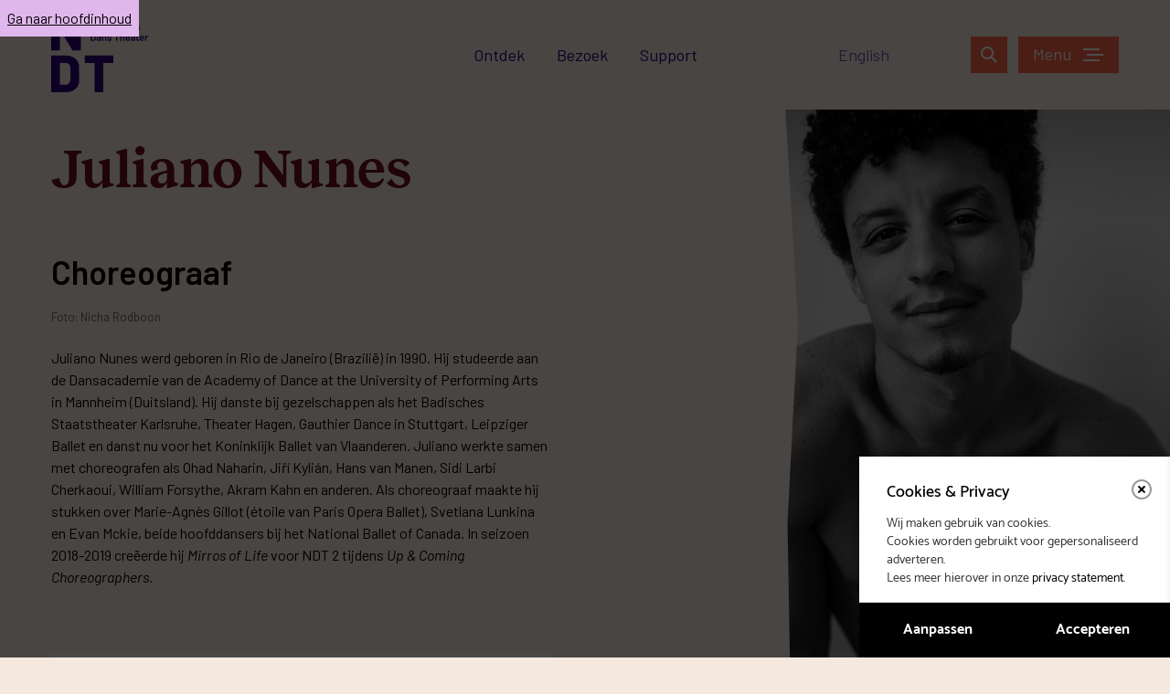

--- FILE ---
content_type: text/html; charset=UTF-8
request_url: https://www.ndt.nl/team/juliano-nunes/
body_size: 25744
content:
<!DOCTYPE html>
<html lang="nl-NL">
	<head>
		<meta charset="UTF-8" />
		<meta name="viewport" content="width=device-width, initial-scale=1">
		<meta http-equiv="X-UA-Compatible" content="IE=edge" />

		<link rel="shortcut icon" href="https://www.ndt.nl/content/themes/ndt/favicon.ico">
		<link rel="apple-touch-icon" sizes="180x180" href="https://www.ndt.nl/content/themes/ndt/img/favicons/apple-touch-icon.png">
		<link rel="icon" type="image/png" sizes="32x32" href="https://www.ndt.nl/content/themes/ndt/img/favicons/favicon-32x32.png">
		<link rel="icon" type="image/png" sizes="16x16" href="https://www.ndt.nl/content/themes/ndt/img/favicons/favicon-16x16.png">
		<link rel="manifest" href="https://www.ndt.nl/content/themes/ndt/site.webmanifest">
		<link rel="mask-icon" href="https://www.ndt.nl/content/themes/ndt/img/favicons/safari-pinned-tab.svg" color="#f86448">
		<meta name="apple-mobile-web-app-title" content="Nederlands Dans Theater">
		<meta name="application-name" content="Nederlands Dans Theater">
		<meta name="msapplication-TileColor" content="#f86448">
		<meta name="theme-color" content="#ffffff">

			<script>
		window.dataLayer = window.dataLayer || [];
		window.dataLayer.push([]);
		</script>

		
		<!-- Google Tag Manager -->
		<script>(function(w,d,s,l,i){w[l]=w[l]||[];w[l].push({'gtm.start':
		new Date().getTime(),event:'gtm.js'});var f=d.getElementsByTagName(s)[0],
		j=d.createElement(s),dl=l!='dataLayer'?'&l='+l:'';j.async=true;j.src=
		'https://www.googletagmanager.com/gtm.js?id='+i+dl;f.parentNode.insertBefore(j,f);
	})(window,document,'script','dataLayer','GTM-NRZFPXP');</script>
		<!-- End Google Tag Manager -->
		<!-- Bing -->
		<script>
			(function(w,d,t,r,u)
			{
				var f,n,i;
				w[u]=w[u]||[],f=function()
				{
						var o={ti:"187025453"};
						o.q=w[u],w[u]=new UET(o),w[u].push("pageLoad")
				},
				n=d.createElement(t),n.src=r,n.async=1,n.onload=n.onreadystatechange=function()
				{
						var s=this.readyState;
						s&&s!=="loaded"&&s!=="complete"||(f(),n.onload=n.onreadystatechange=null)
				},
				i=d.getElementsByTagName(t)[0],i.parentNode.insertBefore(n,i)
			})
			(window,document,"script","//bat.bing.com/bat.js","uetq");
		</script>
		<!-- End Bing -->
		<!-- Bing conversion tag -->
		<script>
		function uet_report_conversion() {
		window.uetq = window.uetq || [];
		window.uetq.push('event', 'purchase', {});
		}
		</script>
		<!-- End Bing conversion tag -->
		
		<meta name='robots' content='index, follow, max-image-preview:large, max-snippet:-1, max-video-preview:-1' />
<link rel="alternate" href="https://www.ndt.nl/team/juliano-nunes/" hreflang="nl" />
<link rel="alternate" href="https://www.ndt.nl/en/team/juliano-nunes/" hreflang="en" />

	<!-- This site is optimized with the Yoast SEO plugin v26.6 - https://yoast.com/wordpress/plugins/seo/ -->
	<title>Juliano Nunes</title>
	<meta name="description" content="Foto: Nicha Rodboon Juliano Nunes werd geboren in Rio de Janeiro (Brazilië) in 1990. Hij studeerde aan de Dansacademie van de Academy of Dance at the University of Performing Arts in Mannheim (Duitsland). Hij danste bij gezelschappen als het Badisches Staatstheater Karlsruhe, Theater Hagen, Gauthier Dance in Stuttgart, Leipziger Ballet en danst nu voor het&hellip;" />
	<link rel="canonical" href="https://www.ndt.nl/team/juliano-nunes/" />
	<meta property="og:locale" content="nl_NL" />
	<meta property="og:locale:alternate" content="" />
	<meta property="og:type" content="article" />
	<meta property="og:title" content="Juliano Nunes" />
	<meta property="og:description" content="Foto: Nicha Rodboon Juliano Nunes werd geboren in Rio de Janeiro (Brazilië) in 1990. Hij studeerde aan de Dansacademie van de Academy of Dance at the University of Performing Arts in Mannheim (Duitsland). Hij danste bij gezelschappen als het Badisches Staatstheater Karlsruhe, Theater Hagen, Gauthier Dance in Stuttgart, Leipziger Ballet en danst nu voor het&hellip;" />
	<meta property="og:url" content="https://www.ndt.nl/team/juliano-nunes/" />
	<meta property="og:site_name" content="Nederlands Dans Theater" />
	<meta property="article:publisher" content="https://www.facebook.com/NederlandsDansTheater" />
	<meta property="article:modified_time" content="2021-07-22T10:07:05+00:00" />
	<meta property="og:image" content="https://www.ndt.nl/content/uploads/2020/03/NUNES.JULIANO_new-photo-by-Nicha-Rodboon_online.jpg" />
	<meta property="og:image:width" content="723" />
	<meta property="og:image:height" content="1083" />
	<meta property="og:image:type" content="image/jpeg" />
	<meta name="twitter:card" content="summary_large_image" />
	<meta name="twitter:site" content="@NDTdance" />
	<script type="application/ld+json" class="yoast-schema-graph">{"@context":"https://schema.org","@graph":[{"@type":"WebPage","@id":"https://www.ndt.nl/team/juliano-nunes/","url":"https://www.ndt.nl/team/juliano-nunes/","name":"Juliano Nunes","isPartOf":{"@id":"https://www.ndt.nl/#website"},"primaryImageOfPage":{"@id":"https://www.ndt.nl/team/juliano-nunes/#primaryimage"},"image":{"@id":"https://www.ndt.nl/team/juliano-nunes/#primaryimage"},"thumbnailUrl":"https://www.ndt.nl/content/uploads/2020/03/NUNES.JULIANO_new-photo-by-Nicha-Rodboon_online.jpg","datePublished":"2020-03-03T14:02:18+00:00","dateModified":"2021-07-22T10:07:05+00:00","description":"Foto: Nicha Rodboon Juliano Nunes werd geboren in Rio de Janeiro (Brazilië) in 1990. Hij studeerde aan de Dansacademie van de Academy of Dance at the University of Performing Arts in Mannheim (Duitsland). Hij danste bij gezelschappen als het Badisches Staatstheater Karlsruhe, Theater Hagen, Gauthier Dance in Stuttgart, Leipziger Ballet en danst nu voor het&hellip;","breadcrumb":{"@id":"https://www.ndt.nl/team/juliano-nunes/#breadcrumb"},"inLanguage":"nl-NL","potentialAction":[{"@type":"ReadAction","target":["https://www.ndt.nl/team/juliano-nunes/"]}]},{"@type":"ImageObject","inLanguage":"nl-NL","@id":"https://www.ndt.nl/team/juliano-nunes/#primaryimage","url":"https://www.ndt.nl/content/uploads/2020/03/NUNES.JULIANO_new-photo-by-Nicha-Rodboon_online.jpg","contentUrl":"https://www.ndt.nl/content/uploads/2020/03/NUNES.JULIANO_new-photo-by-Nicha-Rodboon_online.jpg","width":723,"height":1083},{"@type":"BreadcrumbList","@id":"https://www.ndt.nl/team/juliano-nunes/#breadcrumb","itemListElement":[{"@type":"ListItem","position":1,"name":"Home","item":"https://www.ndt.nl/"},{"@type":"ListItem","position":2,"name":"Juliano Nunes"}]},{"@type":"WebSite","@id":"https://www.ndt.nl/#website","url":"https://www.ndt.nl/","name":"Nederlands Dans Theater","description":"","publisher":{"@id":"https://www.ndt.nl/#organization"},"potentialAction":[{"@type":"SearchAction","target":{"@type":"EntryPoint","urlTemplate":"https://www.ndt.nl/?s={search_term_string}"},"query-input":{"@type":"PropertyValueSpecification","valueRequired":true,"valueName":"search_term_string"}}],"inLanguage":"nl-NL"},{"@type":"Organization","@id":"https://www.ndt.nl/#organization","name":"Nederlands Dans Theater","url":"https://www.ndt.nl/","logo":{"@type":"ImageObject","inLanguage":"nl-NL","@id":"https://www.ndt.nl/#/schema/logo/image/","url":"https://www.ndt.nl/content/uploads/2020/05/NDT_logo_vierkant.jpg","contentUrl":"https://www.ndt.nl/content/uploads/2020/05/NDT_logo_vierkant.jpg","width":1600,"height":950,"caption":"Nederlands Dans Theater"},"image":{"@id":"https://www.ndt.nl/#/schema/logo/image/"},"sameAs":["https://www.facebook.com/NederlandsDansTheater","https://x.com/NDTdance","https://www.instagram.com/ndtdance/","https://www.linkedin.com/company/nederlands-dans-theater/","https://www.youtube.com/user/neddanstheater"]}]}</script>
	<!-- / Yoast SEO plugin. -->


<link rel='dns-prefetch' href='//www.ndt.nl' />
<link rel='dns-prefetch' href='//www.youtube.com' />
<link rel='dns-prefetch' href='//hello.myfonts.net' />
<link rel='dns-prefetch' href='//cloud.typenetwork.com' />
<link rel="alternate" title="oEmbed (JSON)" type="application/json+oembed" href="https://www.ndt.nl/wp-json/oembed/1.0/embed?url=https%3A%2F%2Fwww.ndt.nl%2Fteam%2Fjuliano-nunes%2F" />
<link rel="alternate" title="oEmbed (XML)" type="text/xml+oembed" href="https://www.ndt.nl/wp-json/oembed/1.0/embed?url=https%3A%2F%2Fwww.ndt.nl%2Fteam%2Fjuliano-nunes%2F&#038;format=xml" />
<style id='wp-img-auto-sizes-contain-inline-css' type='text/css'>
img:is([sizes=auto i],[sizes^="auto," i]){contain-intrinsic-size:3000px 1500px}
/*# sourceURL=wp-img-auto-sizes-contain-inline-css */
</style>
<style id='wp-block-library-inline-css' type='text/css'>
:root{--wp-block-synced-color:#7a00df;--wp-block-synced-color--rgb:122,0,223;--wp-bound-block-color:var(--wp-block-synced-color);--wp-editor-canvas-background:#ddd;--wp-admin-theme-color:#007cba;--wp-admin-theme-color--rgb:0,124,186;--wp-admin-theme-color-darker-10:#006ba1;--wp-admin-theme-color-darker-10--rgb:0,107,160.5;--wp-admin-theme-color-darker-20:#005a87;--wp-admin-theme-color-darker-20--rgb:0,90,135;--wp-admin-border-width-focus:2px}@media (min-resolution:192dpi){:root{--wp-admin-border-width-focus:1.5px}}.wp-element-button{cursor:pointer}:root .has-very-light-gray-background-color{background-color:#eee}:root .has-very-dark-gray-background-color{background-color:#313131}:root .has-very-light-gray-color{color:#eee}:root .has-very-dark-gray-color{color:#313131}:root .has-vivid-green-cyan-to-vivid-cyan-blue-gradient-background{background:linear-gradient(135deg,#00d084,#0693e3)}:root .has-purple-crush-gradient-background{background:linear-gradient(135deg,#34e2e4,#4721fb 50%,#ab1dfe)}:root .has-hazy-dawn-gradient-background{background:linear-gradient(135deg,#faaca8,#dad0ec)}:root .has-subdued-olive-gradient-background{background:linear-gradient(135deg,#fafae1,#67a671)}:root .has-atomic-cream-gradient-background{background:linear-gradient(135deg,#fdd79a,#004a59)}:root .has-nightshade-gradient-background{background:linear-gradient(135deg,#330968,#31cdcf)}:root .has-midnight-gradient-background{background:linear-gradient(135deg,#020381,#2874fc)}:root{--wp--preset--font-size--normal:16px;--wp--preset--font-size--huge:42px}.has-regular-font-size{font-size:1em}.has-larger-font-size{font-size:2.625em}.has-normal-font-size{font-size:var(--wp--preset--font-size--normal)}.has-huge-font-size{font-size:var(--wp--preset--font-size--huge)}.has-text-align-center{text-align:center}.has-text-align-left{text-align:left}.has-text-align-right{text-align:right}.has-fit-text{white-space:nowrap!important}#end-resizable-editor-section{display:none}.aligncenter{clear:both}.items-justified-left{justify-content:flex-start}.items-justified-center{justify-content:center}.items-justified-right{justify-content:flex-end}.items-justified-space-between{justify-content:space-between}.screen-reader-text{border:0;clip-path:inset(50%);height:1px;margin:-1px;overflow:hidden;padding:0;position:absolute;width:1px;word-wrap:normal!important}.screen-reader-text:focus{background-color:#ddd;clip-path:none;color:#444;display:block;font-size:1em;height:auto;left:5px;line-height:normal;padding:15px 23px 14px;text-decoration:none;top:5px;width:auto;z-index:100000}html :where(.has-border-color){border-style:solid}html :where([style*=border-top-color]){border-top-style:solid}html :where([style*=border-right-color]){border-right-style:solid}html :where([style*=border-bottom-color]){border-bottom-style:solid}html :where([style*=border-left-color]){border-left-style:solid}html :where([style*=border-width]){border-style:solid}html :where([style*=border-top-width]){border-top-style:solid}html :where([style*=border-right-width]){border-right-style:solid}html :where([style*=border-bottom-width]){border-bottom-style:solid}html :where([style*=border-left-width]){border-left-style:solid}html :where(img[class*=wp-image-]){height:auto;max-width:100%}:where(figure){margin:0 0 1em}html :where(.is-position-sticky){--wp-admin--admin-bar--position-offset:var(--wp-admin--admin-bar--height,0px)}@media screen and (max-width:600px){html :where(.is-position-sticky){--wp-admin--admin-bar--position-offset:0px}}

/*# sourceURL=wp-block-library-inline-css */
</style><style id='global-styles-inline-css' type='text/css'>
:root{--wp--preset--aspect-ratio--square: 1;--wp--preset--aspect-ratio--4-3: 4/3;--wp--preset--aspect-ratio--3-4: 3/4;--wp--preset--aspect-ratio--3-2: 3/2;--wp--preset--aspect-ratio--2-3: 2/3;--wp--preset--aspect-ratio--16-9: 16/9;--wp--preset--aspect-ratio--9-16: 9/16;--wp--preset--color--black: #000000;--wp--preset--color--cyan-bluish-gray: #abb8c3;--wp--preset--color--white: #ffffff;--wp--preset--color--pale-pink: #f78da7;--wp--preset--color--vivid-red: #cf2e2e;--wp--preset--color--luminous-vivid-orange: #ff6900;--wp--preset--color--luminous-vivid-amber: #fcb900;--wp--preset--color--light-green-cyan: #7bdcb5;--wp--preset--color--vivid-green-cyan: #00d084;--wp--preset--color--pale-cyan-blue: #8ed1fc;--wp--preset--color--vivid-cyan-blue: #0693e3;--wp--preset--color--vivid-purple: #9b51e0;--wp--preset--gradient--vivid-cyan-blue-to-vivid-purple: linear-gradient(135deg,rgb(6,147,227) 0%,rgb(155,81,224) 100%);--wp--preset--gradient--light-green-cyan-to-vivid-green-cyan: linear-gradient(135deg,rgb(122,220,180) 0%,rgb(0,208,130) 100%);--wp--preset--gradient--luminous-vivid-amber-to-luminous-vivid-orange: linear-gradient(135deg,rgb(252,185,0) 0%,rgb(255,105,0) 100%);--wp--preset--gradient--luminous-vivid-orange-to-vivid-red: linear-gradient(135deg,rgb(255,105,0) 0%,rgb(207,46,46) 100%);--wp--preset--gradient--very-light-gray-to-cyan-bluish-gray: linear-gradient(135deg,rgb(238,238,238) 0%,rgb(169,184,195) 100%);--wp--preset--gradient--cool-to-warm-spectrum: linear-gradient(135deg,rgb(74,234,220) 0%,rgb(151,120,209) 20%,rgb(207,42,186) 40%,rgb(238,44,130) 60%,rgb(251,105,98) 80%,rgb(254,248,76) 100%);--wp--preset--gradient--blush-light-purple: linear-gradient(135deg,rgb(255,206,236) 0%,rgb(152,150,240) 100%);--wp--preset--gradient--blush-bordeaux: linear-gradient(135deg,rgb(254,205,165) 0%,rgb(254,45,45) 50%,rgb(107,0,62) 100%);--wp--preset--gradient--luminous-dusk: linear-gradient(135deg,rgb(255,203,112) 0%,rgb(199,81,192) 50%,rgb(65,88,208) 100%);--wp--preset--gradient--pale-ocean: linear-gradient(135deg,rgb(255,245,203) 0%,rgb(182,227,212) 50%,rgb(51,167,181) 100%);--wp--preset--gradient--electric-grass: linear-gradient(135deg,rgb(202,248,128) 0%,rgb(113,206,126) 100%);--wp--preset--gradient--midnight: linear-gradient(135deg,rgb(2,3,129) 0%,rgb(40,116,252) 100%);--wp--preset--font-size--small: 13px;--wp--preset--font-size--medium: 20px;--wp--preset--font-size--large: 36px;--wp--preset--font-size--x-large: 42px;--wp--preset--spacing--20: 0.44rem;--wp--preset--spacing--30: 0.67rem;--wp--preset--spacing--40: 1rem;--wp--preset--spacing--50: 1.5rem;--wp--preset--spacing--60: 2.25rem;--wp--preset--spacing--70: 3.38rem;--wp--preset--spacing--80: 5.06rem;--wp--preset--shadow--natural: 6px 6px 9px rgba(0, 0, 0, 0.2);--wp--preset--shadow--deep: 12px 12px 50px rgba(0, 0, 0, 0.4);--wp--preset--shadow--sharp: 6px 6px 0px rgba(0, 0, 0, 0.2);--wp--preset--shadow--outlined: 6px 6px 0px -3px rgb(255, 255, 255), 6px 6px rgb(0, 0, 0);--wp--preset--shadow--crisp: 6px 6px 0px rgb(0, 0, 0);}:where(.is-layout-flex){gap: 0.5em;}:where(.is-layout-grid){gap: 0.5em;}body .is-layout-flex{display: flex;}.is-layout-flex{flex-wrap: wrap;align-items: center;}.is-layout-flex > :is(*, div){margin: 0;}body .is-layout-grid{display: grid;}.is-layout-grid > :is(*, div){margin: 0;}:where(.wp-block-columns.is-layout-flex){gap: 2em;}:where(.wp-block-columns.is-layout-grid){gap: 2em;}:where(.wp-block-post-template.is-layout-flex){gap: 1.25em;}:where(.wp-block-post-template.is-layout-grid){gap: 1.25em;}.has-black-color{color: var(--wp--preset--color--black) !important;}.has-cyan-bluish-gray-color{color: var(--wp--preset--color--cyan-bluish-gray) !important;}.has-white-color{color: var(--wp--preset--color--white) !important;}.has-pale-pink-color{color: var(--wp--preset--color--pale-pink) !important;}.has-vivid-red-color{color: var(--wp--preset--color--vivid-red) !important;}.has-luminous-vivid-orange-color{color: var(--wp--preset--color--luminous-vivid-orange) !important;}.has-luminous-vivid-amber-color{color: var(--wp--preset--color--luminous-vivid-amber) !important;}.has-light-green-cyan-color{color: var(--wp--preset--color--light-green-cyan) !important;}.has-vivid-green-cyan-color{color: var(--wp--preset--color--vivid-green-cyan) !important;}.has-pale-cyan-blue-color{color: var(--wp--preset--color--pale-cyan-blue) !important;}.has-vivid-cyan-blue-color{color: var(--wp--preset--color--vivid-cyan-blue) !important;}.has-vivid-purple-color{color: var(--wp--preset--color--vivid-purple) !important;}.has-black-background-color{background-color: var(--wp--preset--color--black) !important;}.has-cyan-bluish-gray-background-color{background-color: var(--wp--preset--color--cyan-bluish-gray) !important;}.has-white-background-color{background-color: var(--wp--preset--color--white) !important;}.has-pale-pink-background-color{background-color: var(--wp--preset--color--pale-pink) !important;}.has-vivid-red-background-color{background-color: var(--wp--preset--color--vivid-red) !important;}.has-luminous-vivid-orange-background-color{background-color: var(--wp--preset--color--luminous-vivid-orange) !important;}.has-luminous-vivid-amber-background-color{background-color: var(--wp--preset--color--luminous-vivid-amber) !important;}.has-light-green-cyan-background-color{background-color: var(--wp--preset--color--light-green-cyan) !important;}.has-vivid-green-cyan-background-color{background-color: var(--wp--preset--color--vivid-green-cyan) !important;}.has-pale-cyan-blue-background-color{background-color: var(--wp--preset--color--pale-cyan-blue) !important;}.has-vivid-cyan-blue-background-color{background-color: var(--wp--preset--color--vivid-cyan-blue) !important;}.has-vivid-purple-background-color{background-color: var(--wp--preset--color--vivid-purple) !important;}.has-black-border-color{border-color: var(--wp--preset--color--black) !important;}.has-cyan-bluish-gray-border-color{border-color: var(--wp--preset--color--cyan-bluish-gray) !important;}.has-white-border-color{border-color: var(--wp--preset--color--white) !important;}.has-pale-pink-border-color{border-color: var(--wp--preset--color--pale-pink) !important;}.has-vivid-red-border-color{border-color: var(--wp--preset--color--vivid-red) !important;}.has-luminous-vivid-orange-border-color{border-color: var(--wp--preset--color--luminous-vivid-orange) !important;}.has-luminous-vivid-amber-border-color{border-color: var(--wp--preset--color--luminous-vivid-amber) !important;}.has-light-green-cyan-border-color{border-color: var(--wp--preset--color--light-green-cyan) !important;}.has-vivid-green-cyan-border-color{border-color: var(--wp--preset--color--vivid-green-cyan) !important;}.has-pale-cyan-blue-border-color{border-color: var(--wp--preset--color--pale-cyan-blue) !important;}.has-vivid-cyan-blue-border-color{border-color: var(--wp--preset--color--vivid-cyan-blue) !important;}.has-vivid-purple-border-color{border-color: var(--wp--preset--color--vivid-purple) !important;}.has-vivid-cyan-blue-to-vivid-purple-gradient-background{background: var(--wp--preset--gradient--vivid-cyan-blue-to-vivid-purple) !important;}.has-light-green-cyan-to-vivid-green-cyan-gradient-background{background: var(--wp--preset--gradient--light-green-cyan-to-vivid-green-cyan) !important;}.has-luminous-vivid-amber-to-luminous-vivid-orange-gradient-background{background: var(--wp--preset--gradient--luminous-vivid-amber-to-luminous-vivid-orange) !important;}.has-luminous-vivid-orange-to-vivid-red-gradient-background{background: var(--wp--preset--gradient--luminous-vivid-orange-to-vivid-red) !important;}.has-very-light-gray-to-cyan-bluish-gray-gradient-background{background: var(--wp--preset--gradient--very-light-gray-to-cyan-bluish-gray) !important;}.has-cool-to-warm-spectrum-gradient-background{background: var(--wp--preset--gradient--cool-to-warm-spectrum) !important;}.has-blush-light-purple-gradient-background{background: var(--wp--preset--gradient--blush-light-purple) !important;}.has-blush-bordeaux-gradient-background{background: var(--wp--preset--gradient--blush-bordeaux) !important;}.has-luminous-dusk-gradient-background{background: var(--wp--preset--gradient--luminous-dusk) !important;}.has-pale-ocean-gradient-background{background: var(--wp--preset--gradient--pale-ocean) !important;}.has-electric-grass-gradient-background{background: var(--wp--preset--gradient--electric-grass) !important;}.has-midnight-gradient-background{background: var(--wp--preset--gradient--midnight) !important;}.has-small-font-size{font-size: var(--wp--preset--font-size--small) !important;}.has-medium-font-size{font-size: var(--wp--preset--font-size--medium) !important;}.has-large-font-size{font-size: var(--wp--preset--font-size--large) !important;}.has-x-large-font-size{font-size: var(--wp--preset--font-size--x-large) !important;}
/*# sourceURL=global-styles-inline-css */
</style>

<style id='classic-theme-styles-inline-css' type='text/css'>
/*! This file is auto-generated */
.wp-block-button__link{color:#fff;background-color:#32373c;border-radius:9999px;box-shadow:none;text-decoration:none;padding:calc(.667em + 2px) calc(1.333em + 2px);font-size:1.125em}.wp-block-file__button{background:#32373c;color:#fff;text-decoration:none}
/*# sourceURL=/wp-includes/css/classic-themes.min.css */
</style>
<link rel='stylesheet' id='agenda_purchaseform_css-css' defer rel="preload"  as="style"  lazyload="1" href='https://www.ndt.nl/content/plugins/eagerly-agenda-streams/public/css/purchase-form.css?ver=6.9' type='text/css' media='all' />
<link rel='stylesheet' id='myfonts-css' defer rel="preload"  as="style"  lazyload="1" href='//hello.myfonts.net/count/384aea?ver=1' type='text/css' media='all' />
<link rel='stylesheet' id='typekit-css' defer rel="preload"  as="style"  lazyload="1" href='//cloud.typenetwork.com/projects/6121/fontface.css/?ver=1' type='text/css' media='all' />
<link rel='stylesheet' id='dashicons-css' defer rel="preload"  as="style"  lazyload="1" href='https://www.ndt.nl/wp/wp-includes/css/dashicons.min.css?ver=6.9' type='text/css' media='all' />
<link rel='stylesheet' id='styles-css' defer rel="preload"  as="style"  lazyload="1" href='https://www.ndt.nl/content/themes/ndt/min/ndt.min.css?ver=1756986603' type='text/css' media='all' />
<link rel='stylesheet' id='eagerly-tools-cookie-css-css' defer rel="preload"  as="style"  lazyload="1" href='https://www.ndt.nl/content/plugins/eagerly-tools-cookie/default/../min/styles.min.css?ver=1.0.19' type='text/css' media='all' />
<style id='eagerly-tools-cookie-css-inline-css' type='text/css'>

				#eagerly-tools-cookie-btn,
				#eagerly-tools-cookie-intro .cookie-fb-scroller .checkbox-group.checked,
				#eagerly-tools-cookie .cookie-fb-scroller .checkbox-group.checked {
					background: rgba(0, 0, 0, 1) !important;
				}
				#eagerly-tools-cookie-intro .checkbox-group .fake-checkbox,
				#eagerly-tools-cookie .checkbox-group .fake-checkbox {
					border-color: rgba(0, 0, 0, 1) !important;
				}
				#eagerly-tools-cookie-intro .checkbox-group.checked .fake-checkbox,
				#eagerly-tools-cookie .checkbox-group.checked .fake-checkbox {
					border-color: rgba(0,0,0,.5) !important;
				}
				#eagerly-tools-cookie-intro .cookie-fb-top a,
				#eagerly-tools-cookie-intro .cookie-fb-bottom .checkbox-group .text,
				#eagerly-tools-cookie-intro .checkbox-group:not(.checked) .total em,
				#eagerly-tools-cookie .cookie-fb-top a,
				#eagerly-tools-cookie .cookie-fb-bottom .checkbox-group .text,
				#eagerly-tools-cookie .checkbox-group:not(.checked) .total em {
					color: rgba(0, 0, 0, 1) !important;
				}
				#eagerly-tools-cookie .cookie-fb-content-intro .cookie-checkbox-group.checked .cookie-item-content,
				#eagerly-tools-cookie .cookie-fb-content .cookie-checkbox-group.checked .cookie-item-content {
					background: rgba(0, 0, 0, 1)!important;
				}
				.cookie-field.checked {
					background: rgba(0, 0, 0, 1)!important;
				}
				#eagerly-tools-cookie-intro .cookie-fb-bottom .checked,
				#eagerly-tools-cookie .cookie-fb-bottom .checked {
					background: #F7F7F7 !important;
				}
				#eagerly-tools-cookie-intro .cookie-fb-bottom .btn-ok-big,
				#eagerly-tools-cookie-intro .cookie-fb-bottom .btn-change,
				#eagerly-tools-cookie .cookie-fb-bottom .btn-ok {
					background: rgba(0, 0, 0, 1)!important
				}
				#eagerly-tools-cookie-intro .cookie-fb-bottom .cookie-checkbox-group .cookie-checkbox .cookie-text,
				#eagerly-tools-cookie .cookie-fb-bottom .cookie-checkbox-group .cookie-checkbox .cookie-text {
					color: #7F7F7F;
				}
				#eagerly-tools-cookie-intro .cookie-fb-bottom .btn-ok-big:hover,
				#eagerly-tools-cookie-intro .cookie-fb-bottom .btn-chnage:hover,
				#eagerly-tools-cookie .cookie-fb-bottom .btn-ok:hover {
					color: #F7F7F7
				}
				.eagerly-tools-cookie-blocked{
					background: rgba(0, 0, 0, 1);
				}
				#eagerly-tools-cookie-intro .cookie-fb-bottom .cookie-checkbox-group.checked .cookie-checkbox .cookie-text,
				#eagerly-tools-cookie .cookie-fb-bottom .cookie-checkbox-group.checked .cookie-checkbox .cookie-text {
					color: #fff;
				}
				#eagerly-tools-cookie-intro .cookie-fb-bottom .cookie-checkbox-group.checked .cookie-checkbox,
				#eagerly-tools-cookie .cookie-fb-bottom .cookie-checkbox-group.checked .cookie-checkbox {
					background: rgba(0, 0, 0, 1)!important;
				}
				#eagerly-tools-cookie-intro .open-cookie-settings,
				#eagerly-tools-cookie .open-cookie-settings {
					background: rgba(0, 0, 0, 1)!important;
				}
				#eagerly-tools-cookie-intro &gt; div &gt; div.cookie-fb-scroller &gt; div.cookie-field.cookie-checkbox-group.cookie-checkbox.active &gt; div,
				#eagerly-tools-cookie &gt; div &gt; div.cookie-fb-scroller &gt; div.cookie-field.cookie-checkbox-group.cookie-checkbox.active &gt; div {
					background: white!important;
				}
				#eagerly-tools-cookie-intro .btn-close .cookie-svg-icon svg path,
				#eagerly-tools-cookie .btn-close .cookie-svg-icon svg path {
					fill: rgba(0, 0, 0, 1) !important;
				}
				#eagerly-tools-cookie-intro .btn-close:hover .cookie-svg-icon svg path,
				#eagerly-tools-cookie .btn-close:hover .cookie-svg-icon svg path {
					fill: #fff !important;
				}
				#eagerly-tools-cookie-intro .btn-close:hover,
				#eagerly-tools-cookie .btn-close:hover {
					background: rgba(0, 0, 0, 1) !important; border-color: rgba(0, 0, 0, 1) !important;
				}
				#eagerly-tools-cookie-intro .cookie-fb-content .cookie-checkbox-group .cookie-text .total em,
				#eagerly-tools-cookie .cookie-fb-content .cookie-checkbox-group .cookie-text .total em {
					color: rgba(0, 0, 0, 1);
				}
				.warning-background {
					background-image: url(https://www.ndt.nl/content/plugins/eagerly-tools-cookie/default/../img/output/cookie-background.svg);
				}
			

		.eagerly-tools-cookie-blocked{
			margin-bottom: 26px;
		}
		.warning-background {
			margin-top: -236px;
		}
		#eagerly-tools-cookie-btn {
			display: none !important;
		}
		#eagerly-tools-cookie-intro .cookie-fb-content,
		#eagerly-tools-cookie .cookie-fb-content{
			padding: 160px 0 60px; !important;
		}
		#eagerly-tools-cookie-intro .cookie-fb-content .cookie-fb-top,
		#eagerly-tools-cookie .cookie-fb-content .cookie-fb-top {
			height: 160px; !important;
		}
		
/*# sourceURL=eagerly-tools-cookie-css-inline-css */
</style>
<script type="text/javascript" id="purchase_form_js-js-extra">
/* <![CDATA[ */
var purchaseFormData = {"post_type":"ndt-agenda-stream","required":["stream_type","is_listed","publish_start","publish_end","location","event_id"],"ajaxurl":"https://www.ndt.nl/wp/wp-admin/admin-ajax.php","payment_form":"agendastreams_form","passe_partout_payment_form":"agendastreams_passe_partout_form","payment_button":"agendastreams_purchase","passe_partout_payment_button":"agendastreams_passe_partout_purchase","payment_form_email_switch":"agendastreams_form_email_switch","payment_player_id":"agendastreams_asset_player_hls","payment_stream_id":"agendastreams_livestream_player_hls","payment_action":"agendastreams_payment_asset_stream_purchase","passe_partout_payment_action":"agendastreams_payment_passe_partout_purchase","current_page_url":"https://www.ndt.nl/team/juliano-nunes/","payment_cookie_name":"bb","translation":{"payment_paid":"Thanks, you can access the video / livestream within the time frame specified in the email.","payment_failed":"Something went wrong during payment. Please try again.","payment_canceled":"Payment canceled","payment_timeout":"Payment link expired, try again","form_email_switch":"Do you really want to switch email address: %s?"}};
//# sourceURL=purchase_form_js-js-extra
/* ]]> */
</script>
<script type="text/javascript" defer src="https://www.ndt.nl/content/plugins/eagerly-agenda-streams/public/js/purchase-form.js?ver=6.9" id="purchase_form_js-js"></script>
<script type="text/javascript" id="eagerly_branding_front_js-js-extra">
/* <![CDATA[ */
var eb_front = {"jobs":"https://eagerly.nl/werkenbij"};
//# sourceURL=eagerly_branding_front_js-js-extra
/* ]]> */
</script>
<script type="text/javascript" defer src="https://www.ndt.nl/content/plugins/eagerly-branding/eagerly-branding-front.js?ver=1.0.0" id="eagerly_branding_front_js-js"></script>
<script>document.documentElement.className += " js";</script>

	</head>

	<body class="wp-singular team-template-default single single-team postid-2139 wp-theme-ndt">
		<!-- every (new) page template should have an id="content" on the main element for this link to work -->
		<a href="#content" class="skip-link">Ga naar hoofdinhoud</a>

				<!-- Google Tag Manager (noscript) -->
		<noscript><iframe src="https://www.googletagmanager.com/ns.html?id=GTM-NRZFPXP"
		height="0" width="0" style="display:none;visibility:hidden"></iframe></noscript>
		<!-- End Google Tag Manager (noscript) -->
		

<header id="sitewide" class="">
	<div class="center">
		<div class="background"></div>
		<a href="https://www.ndt.nl" class="logo" title="Nederlands Dans Theater" aria-label="Ga naar de homepage">
			<svg viewbox="0 0 106 86" class="ndt-logo" xmlns="http://www.w3.org/2000/svg"><path d="M43.505 18.221h1.004a.126.126 0 00.093-.038.126.126 0 00.038-.093l-.022-5.077c0-.03.008-.045.022-.05.015-.003.03.006.044.028l3.144 5.143c.029.058.08.087.153.087h.971a.127.127 0 00.093-.038.126.126 0 00.039-.093v-7.365a.126.126 0 00-.039-.093.127.127 0 00-.093-.038h-1.004a.126.126 0 00-.093.038.126.126 0 00-.038.093l.011 5.077c0 .03-.007.045-.022.05-.014.003-.03-.006-.043-.028l-3.134-5.143c-.029-.058-.08-.087-.153-.087h-.971a.125.125 0 00-.093.038.126.126 0 00-.038.093v7.365c0 .036.013.067.038.093a.125.125 0 00.093.038zM51.545 17.938c.397.254.88.381 1.447.381.459 0 .875-.087 1.25-.261.375-.175.675-.422.9-.741.044-.066.033-.124-.032-.175l-.677-.556a.106.106 0 00-.077-.032c-.043 0-.08.022-.109.065-.29.407-.684.61-1.178.61-.677-.006-1.103-.272-1.278-.795-.043-.087-.076-.25-.098-.49 0-.037.018-.055.054-.055h3.418c.087 0 .13-.043.13-.13l.011-.338c0-.225-.014-.428-.043-.61-.182-1.497-.99-2.245-2.424-2.245-.568 0-1.053.147-1.457.441a2.186 2.186 0 00-.825 1.204c-.087.262-.13.603-.13 1.025 0 .697.083 1.241.25 1.634.182.457.471.813.868 1.068zm.246-3.52c.073-.24.199-.426.377-.56.178-.135.402-.202.671-.202.291 0 .533.072.726.218.193.145.322.349.388.61.029.095.051.233.065.414 0 .037-.018.055-.054.055h-2.216c-.044 0-.059-.018-.044-.055.014-.196.044-.356.088-.48zM57.293 17.905c.357.269.794.403 1.31.403.518 0 .935-.189 1.256-.566.014-.022.029-.03.044-.022.014.007.021.022.021.043v.327c0 .037.013.067.039.093a.126.126 0 00.093.038h1.004a.127.127 0 00.093-.038.126.126 0 00.038-.093v-7.365a.126.126 0 00-.038-.093.127.127 0 00-.093-.038h-1.005a.126.126 0 00-.092.038.126.126 0 00-.039.093v2.364c0 .022-.007.035-.021.038-.015.004-.03-.002-.044-.016-.32-.363-.732-.545-1.234-.545-.539 0-.986.135-1.343.403-.356.269-.615.643-.775 1.123-.124.37-.185.813-.185 1.329 0 .501.065.955.196 1.362.16.48.418.853.775 1.122zm.645-3.792c.21-.305.502-.457.873-.457.356 0 .633.16.83.48.182.297.273.73.273 1.296 0 .545-.084.966-.251 1.264-.204.349-.492.523-.863.523-.415 0-.724-.174-.928-.523-.174-.327-.262-.745-.262-1.253 0-.567.11-1.01.328-1.33zM63.555 17.938c.396.254.878.381 1.446.381.459 0 .875-.087 1.25-.261.375-.175.675-.422.9-.741.044-.066.034-.124-.032-.175l-.677-.556a.106.106 0 00-.076-.032c-.043 0-.08.022-.11.065-.29.407-.683.61-1.178.61-.677-.006-1.103-.272-1.277-.795-.044-.087-.077-.25-.099-.49 0-.037.019-.055.055-.055h3.417c.088 0 .131-.043.131-.13l.011-.338a3.86 3.86 0 00-.043-.61c-.183-1.497-.99-2.245-2.424-2.245-.568 0-1.054.147-1.458.441a2.186 2.186 0 00-.824 1.204c-.087.262-.13.603-.13 1.025 0 .697.083 1.241.25 1.634.182.457.471.813.868 1.068zm.245-3.52c.073-.24.199-.426.377-.56.178-.135.402-.202.671-.202.291 0 .533.072.726.218.193.145.323.349.388.61.029.095.051.233.065.414 0 .037-.018.055-.054.055h-2.216c-.044 0-.059-.018-.044-.055.015-.196.044-.356.088-.48zM69.7 18.183a.126.126 0 00.04-.093v-3.083c0-.32.101-.58.305-.78.203-.2.458-.306.764-.32.051-.008.124-.012.218-.012.146 0 .273.018.382.055.095.036.146.01.153-.077l.186-.98c.014-.08-.007-.135-.066-.164a1.268 1.268 0 00-.611-.142c-.546 0-.971.236-1.277.708-.015.022-.028.032-.039.027-.01-.003-.016-.02-.016-.048v-.491a.126.126 0 00-.038-.093.128.128 0 00-.093-.038h-1.004a.127.127 0 00-.093.038.126.126 0 00-.038.093v5.306c0 .037.013.068.038.093a.125.125 0 00.093.038h1.004a.126.126 0 00.093-.038v.001zM72.708 18.221h1.005a.127.127 0 00.092-.038.126.126 0 00.039-.093v-7.365a.126.126 0 00-.039-.093.127.127 0 00-.092-.038h-1.005a.125.125 0 00-.092.038.126.126 0 00-.039.093v7.365c0 .036.013.067.039.093a.125.125 0 00.092.038zM78.287 17.72c.014-.015.029-.02.043-.017.015.004.022.017.022.039v.348c0 .037.013.068.038.093a.126.126 0 00.093.038h1.005a.126.126 0 00.093-.038.127.127 0 00.038-.093v-3.672a1.66 1.66 0 00-.284-.953c-.19-.28-.459-.5-.808-.66-.35-.159-.754-.239-1.212-.239-.634 0-1.16.142-1.578.425-.418.284-.657.647-.715 1.09-.007.029.002.052.027.07.026.019.057.032.093.039l1.06.13c.079.015.13-.021.152-.108a.638.638 0 01.322-.409c.171-.098.395-.147.671-.147.335 0 .587.078.754.234.167.157.25.376.25.66v.261c0 .037-.017.055-.053.055h-1.169c-.72 0-1.28.158-1.675.474-.397.315-.596.757-.596 1.323 0 .545.177.956.53 1.232.353.276.802.414 1.348.414.677 0 1.194-.196 1.55-.588v-.001zm-2.151-1.144a.7.7 0 01.333-.622c.222-.145.526-.218.912-.218h.917c.036 0 .054.018.054.055v.512c0 .29-.127.53-.382.719-.255.189-.56.283-.917.283-.269 0-.49-.063-.66-.19a.632.632 0 01-.257-.54zM82.114 18.183a.126.126 0 00.038-.093v-3.323c0-.334.096-.603.289-.806.193-.204.445-.305.759-.305.313 0 .564.103.753.31.19.208.284.478.284.812v3.312c0 .037.013.068.038.093a.127.127 0 00.093.038h1.005a.126.126 0 00.092-.038.126.126 0 00.038-.093v-3.573c0-.603-.176-1.08-.53-1.428-.352-.349-.824-.523-1.413-.523-.604 0-1.056.196-1.354.589-.007.021-.018.029-.032.021-.015-.007-.022-.021-.022-.043v-.349a.126.126 0 00-.038-.093.128.128 0 00-.093-.038h-1.005a.127.127 0 00-.092.038.126.126 0 00-.039.093v5.306c0 .037.013.068.039.093a.125.125 0 00.092.038h1.005a.126.126 0 00.093-.038zM87.61 17.905c.357.269.793.403 1.31.403s.935-.189 1.256-.566c.014-.022.029-.03.043-.022.015.007.022.022.022.043v.327c0 .037.013.067.038.093a.125.125 0 00.093.038h1.004a.126.126 0 00.093-.038.126.126 0 00.039-.093v-7.365a.126.126 0 00-.039-.093.126.126 0 00-.093-.038h-1.004a.125.125 0 00-.093.038.126.126 0 00-.038.093v2.364c0 .022-.007.035-.022.038-.014.004-.029-.002-.043-.016-.32-.363-.732-.545-1.234-.545-.54 0-.986.135-1.343.403-.357.269-.615.643-.775 1.123-.124.37-.186.813-.186 1.329 0 .501.066.955.197 1.362.16.48.418.853.775 1.122zm.644-3.792c.211-.305.502-.457.874-.457.356 0 .633.16.83.48.181.297.272.73.272 1.296 0 .545-.083.966-.25 1.264-.204.349-.492.523-.863.523-.415 0-.724-.174-.928-.523-.174-.327-.262-.745-.262-1.253 0-.567.11-1.01.328-1.33zM97.195 16.63c0-.341-.09-.619-.273-.833a1.896 1.896 0 00-.666-.501 7.707 7.707 0 00-.971-.354l-.24-.066c-.4-.108-.686-.208-.857-.3-.172-.09-.257-.223-.257-.397 0-.19.09-.336.267-.441.179-.106.41-.158.693-.158.32 0 .574.063.76.19.185.127.278.286.278.474 0 .037.012.068.038.093a.127.127 0 00.093.038h.928a.127.127 0 00.092-.038.126.126 0 00.038-.093c0-.32-.09-.604-.272-.855a1.797 1.797 0 00-.776-.589 2.98 2.98 0 00-1.168-.212c-.655 0-1.183.151-1.583.452-.4.302-.6.707-.6 1.215 0 .334.087.609.262.823.174.214.39.383.644.507.254.123.567.24.939.348l.415.13c.334.096.577.184.726.268a.406.406 0 01.224.375c0 .182-.091.333-.273.453-.183.12-.419.18-.71.18-.305 0-.558-.067-.759-.202-.2-.134-.3-.292-.3-.474v-.022a.126.126 0 00-.038-.092.126.126 0 00-.093-.039h-.96a.126.126 0 00-.094.039.126.126 0 00-.038.092v.098c0 .291.095.555.284.79.19.237.457.422.803.556.345.135.748.202 1.206.202.677 0 1.22-.147 1.627-.441.408-.295.611-.7.611-1.215zM43.505 29.722h2.664c.516 0 .971-.09 1.364-.272a2.09 2.09 0 00.912-.78c.215-.337.322-.731.322-1.182v-3.16c0-.45-.107-.844-.322-1.182a2.09 2.09 0 00-.912-.779c-.393-.181-.848-.272-1.364-.272h-2.664a.126.126 0 00-.093.038.126.126 0 00-.038.093v7.365c0 .036.013.067.038.093a.125.125 0 00.093.038zm1.135-6.483c0-.036.018-.054.055-.054h1.517c.393 0 .706.122.94.365.232.243.348.572.348.986v2.757c-.007.407-.125.732-.354.975-.23.243-.537.365-.923.365h-1.528c-.037 0-.055-.018-.055-.054v-5.34zM53.069 26.366H51.9c-.72 0-1.28.158-1.676.474-.397.316-.595.757-.595 1.324 0 .545.176.955.53 1.232.352.276.802.413 1.348.413.677 0 1.193-.196 1.55-.588.014-.014.03-.02.043-.016.015.004.023.016.023.038v.349c0 .036.012.067.038.093a.126.126 0 00.092.038h1.005a.126.126 0 00.093-.038.127.127 0 00.038-.093V25.92c0-.356-.095-.674-.284-.953-.19-.28-.459-.5-.808-.66-.35-.16-.753-.24-1.212-.24-.633 0-1.159.142-1.577.426-.419.283-.657.646-.716 1.09-.007.029.002.052.028.07.025.018.056.031.092.038l1.06.13c.08.015.13-.02.152-.108a.638.638 0 01.323-.408c.17-.099.394-.147.67-.147.335 0 .587.078.754.234.168.156.251.376.251.66v.26c0 .037-.018.055-.054.055zm.054 1.438c0 .291-.127.53-.382.72-.255.189-.56.283-.917.283-.269 0-.49-.063-.66-.191a.632.632 0 01-.257-.54.7.7 0 01.333-.62c.221-.146.525-.218.911-.218h.917c.037 0 .055.018.055.054v.512zM55.787 29.722h1.004a.126.126 0 00.093-.038.126.126 0 00.038-.092v-3.324c0-.333.097-.602.29-.806.192-.203.445-.305.758-.305s.564.104.754.31c.189.208.284.478.284.812v3.313c0 .036.012.067.038.092a.126.126 0 00.093.038h1.004a.126.126 0 00.093-.038.126.126 0 00.038-.092v-3.574c0-.603-.176-1.079-.53-1.428-.352-.348-.824-.523-1.413-.523-.605 0-1.056.197-1.354.589-.007.021-.018.029-.033.021-.014-.007-.022-.021-.022-.043v-.349a.126.126 0 00-.038-.092.128.128 0 00-.093-.038h-1.004a.127.127 0 00-.093.038.126.126 0 00-.038.092v5.307c0 .036.013.067.038.092a.126.126 0 00.093.038zM62.463 29.586c.345.135.748.201 1.206.201.677 0 1.22-.147 1.627-.441.408-.294.611-.699.611-1.215 0-.341-.09-.62-.273-.833a1.894 1.894 0 00-.666-.501 7.715 7.715 0 00-.971-.355l-.24-.065c-.4-.109-.686-.209-.857-.3-.172-.09-.257-.223-.257-.397 0-.19.09-.336.267-.442.179-.105.41-.157.694-.157.32 0 .573.063.758.19.186.127.279.286.279.474 0 .037.012.067.038.092a.127.127 0 00.093.039h.928a.126.126 0 00.092-.039.126.126 0 00.038-.092c0-.32-.09-.604-.272-.855a1.795 1.795 0 00-.776-.589 2.98 2.98 0 00-1.168-.212c-.655 0-1.183.15-1.583.452-.4.302-.6.707-.6 1.215 0 .334.087.608.262.822.174.215.39.384.644.507.254.124.567.24.939.35l.415.13c.334.095.577.183.726.266a.406.406 0 01.224.376c0 .182-.091.332-.273.453-.182.12-.419.18-.71.18-.305 0-.558-.067-.759-.202-.2-.134-.3-.293-.3-.474v-.022a.126.126 0 00-.038-.092.127.127 0 00-.093-.039h-.96a.127.127 0 00-.094.039.126.126 0 00-.038.092v.098c0 .291.095.554.284.79.19.237.457.422.803.556zM74.303 22.095h-5.317a.126.126 0 00-.093.038.126.126 0 00-.038.093v.839c0 .036.013.067.038.092a.126.126 0 00.093.038h1.933c.036 0 .054.019.054.055v6.341c0 .037.013.067.038.093a.126.126 0 00.093.038h1.004a.126.126 0 00.093-.038.126.126 0 00.039-.093V23.25c0-.036.018-.055.054-.055h2.009a.126.126 0 00.093-.038.126.126 0 00.038-.092v-.84a.126.126 0 00-.038-.092.127.127 0 00-.093-.038zM78.156 24.067c-.604 0-1.055.197-1.353.589-.007.021-.019.029-.033.021-.014-.007-.022-.021-.022-.043v-2.408a.126.126 0 00-.038-.092.126.126 0 00-.093-.039h-1.004a.125.125 0 00-.093.039.126.126 0 00-.038.092v7.366c0 .036.013.067.038.092a.125.125 0 00.093.038h1.004a.126.126 0 00.093-.038.126.126 0 00.038-.092v-3.324c0-.334.096-.602.29-.806.192-.203.445-.305.758-.305s.564.104.753.31c.19.208.285.478.285.812v3.313c0 .036.012.067.038.092a.126.126 0 00.093.038h1.004a.126.126 0 00.093-.038.126.126 0 00.038-.092v-3.574c0-.603-.176-1.079-.53-1.428-.353-.349-.824-.523-1.414-.523zM83.659 24.067c-.568 0-1.054.147-1.458.442a2.186 2.186 0 00-.824 1.204c-.087.26-.13.603-.13 1.024 0 .698.083 1.242.25 1.635.182.457.471.813.868 1.067.397.255.88.382 1.447.382.458 0 .875-.088 1.25-.262.375-.174.675-.421.9-.74.044-.066.033-.124-.032-.175l-.677-.556a.106.106 0 00-.076-.033c-.044 0-.08.023-.11.066-.29.407-.683.61-1.178.61-.677-.007-1.103-.272-1.277-.795-.044-.088-.077-.25-.099-.49 0-.037.018-.055.055-.055h3.417c.088 0 .131-.044.131-.13l.01-.338a3.87 3.87 0 00-.043-.61c-.182-1.497-.99-2.245-2.424-2.245zm1.124 2.387h-2.216c-.044 0-.058-.019-.044-.055.015-.196.044-.356.088-.48.072-.239.198-.426.377-.56.178-.135.402-.202.67-.202.292 0 .534.073.727.218.193.146.322.349.388.61.029.095.05.233.065.414 0 .037-.018.055-.054.055zM90.57 24.307c-.35-.16-.754-.24-1.212-.24-.634 0-1.16.142-1.578.425-.418.284-.657.647-.715 1.09-.007.03.002.053.027.071.026.018.056.03.093.038l1.059.13c.08.015.13-.021.153-.108a.638.638 0 01.322-.409c.171-.098.395-.147.671-.147.335 0 .586.079.754.235.167.156.25.376.25.659v.262c0 .036-.018.054-.054.054h-1.168c-.72 0-1.28.158-1.676.474-.397.316-.595.757-.595 1.324 0 .544.176.955.53 1.231.353.276.802.414 1.348.414.677 0 1.194-.196 1.55-.588.014-.014.03-.02.044-.016.014.004.022.016.022.038v.349c0 .036.012.067.038.092a.127.127 0 00.092.038h1.005a.126.126 0 00.093-.038.127.127 0 00.038-.092V25.92a1.66 1.66 0 00-.284-.954c-.19-.28-.459-.5-.808-.659v-.001zm-.175 3.498c0 .29-.127.53-.382.719-.255.189-.56.283-.917.283-.27 0-.49-.063-.66-.19a.632.632 0 01-.258-.54.7.7 0 01.334-.621c.222-.145.526-.218.911-.218h.918c.036 0 .054.018.054.054v.512zM95.668 24.154h-1.113c-.037 0-.055-.018-.055-.054v-1.275a.126.126 0 00-.038-.092.128.128 0 00-.093-.038h-.95a.128.128 0 00-.093.038.126.126 0 00-.038.092V24.1c0 .036-.018.054-.054.054h-.623a.126.126 0 00-.092.038.126.126 0 00-.039.093v.763c0 .036.013.067.039.093a.125.125 0 00.092.038h.623c.036 0 .054.018.054.054v3.105c.007.545.153.915.437 1.111.284.197.713.295 1.288.295l.568-.011c.087-.014.13-.062.13-.142v-.817a.127.127 0 00-.038-.093.127.127 0 00-.092-.038h-.328c-.262 0-.453-.061-.573-.185-.12-.123-.18-.323-.18-.6v-2.625c0-.036.018-.055.054-.055h1.114a.126.126 0 00.092-.038.126.126 0 00.039-.092v-.763a.126.126 0 00-.039-.093.128.128 0 00-.092-.038zM99.096 24.067c-.567 0-1.053.147-1.457.442a2.186 2.186 0 00-.825 1.204c-.087.26-.13.603-.13 1.024 0 .698.083 1.242.25 1.635.182.457.471.813.868 1.067.397.255.879.382 1.447.382.458 0 .875-.088 1.25-.262.375-.174.675-.421.9-.74.044-.066.033-.124-.032-.175l-.677-.556a.106.106 0 00-.076-.033c-.044 0-.08.023-.11.066-.291.407-.684.61-1.179.61-.676-.007-1.102-.272-1.277-.795-.043-.088-.076-.25-.098-.49 0-.037.018-.055.055-.055h3.417c.087 0 .131-.044.131-.13l.011-.338a3.89 3.89 0 00-.044-.61c-.182-1.497-.99-2.245-2.424-2.245zm1.125 2.387h-2.217c-.044 0-.058-.019-.044-.055.015-.196.044-.356.088-.48.073-.239.198-.426.377-.56.178-.135.402-.202.671-.202.291 0 .533.073.726.218.193.146.322.349.388.61.029.095.051.233.065.414 0 .037-.018.055-.054.055zM105.93 24.23a1.268 1.268 0 00-.612-.141c-.545 0-.971.236-1.277.708-.014.022-.027.031-.038.027-.011-.003-.016-.02-.016-.049v-.49a.125.125 0 00-.039-.093.126.126 0 00-.092-.038h-1.005a.126.126 0 00-.092.038.125.125 0 00-.039.093v5.306c0 .036.013.067.039.093a.125.125 0 00.092.038h1.005a.125.125 0 00.092-.038.125.125 0 00.039-.093v-3.084c0-.32.102-.579.305-.779.204-.2.459-.306.765-.321.051-.008.123-.011.218-.011.145 0 .273.018.382.054.095.036.146.01.153-.076l.186-.98c.014-.08-.008-.135-.066-.164zM31.748 0h-8.182a.668.668 0 00-.49.201.664.664 0 00-.201.49l.057 21.564c0 .153-.038.24-.115.258-.077.02-.154-.029-.23-.143L9.392.46C9.238.154 8.969 0 8.585 0H.691a.668.668 0 00-.49.201.664.664 0 00-.201.49v38.873c0 .192.067.355.202.489a.664.664 0 00.49.2h8.181a.667.667 0 00.49-.2.664.664 0 00.202-.489l-.058-21.622c0-.153.038-.24.116-.26.076-.018.153.03.23.145l13.253 21.967c.153.307.422.46.806.46h7.837a.667.667 0 00.49-.201.665.665 0 00.201-.488V.69a.668.668 0 00-.202-.489.67.67 0 00-.49-.201zM23.336 47.298c-2.305-1.035-4.955-1.552-7.952-1.552H.691a.667.667 0 00-.489.201.664.664 0 00-.202.489V85.31c0 .192.067.355.202.489a.664.664 0 00.49.2h14.692c2.997 0 5.647-.517 7.952-1.552 2.305-1.035 4.09-2.51 5.359-4.428 1.267-1.916 1.9-4.12 1.9-6.613V58.34c0-2.492-.633-4.696-1.9-6.614-1.268-1.916-3.054-3.392-5.36-4.428zM21.03 71.796c-.038 1.84-.538 3.307-1.498 4.4-.96 1.092-2.21 1.638-3.745 1.638H9.853c-.193 0-.288-.095-.288-.287V54.199c0-.191.095-.287.288-.287h5.877c1.575 0 2.852.546 3.832 1.639.98 1.092 1.469 2.559 1.469 4.399v11.846zM67.323 45.746H37.36a.667.667 0 00-.49.201.664.664 0 00-.201.49v6.843c0 .191.066.354.201.488a.664.664 0 00.49.201h9.737c.192 0 .289.097.289.288V85.31c0 .192.066.355.201.489a.664.664 0 00.49.201h8.182a.666.666 0 00.49-.201.664.664 0 00.201-.489V54.257c0-.191.096-.288.288-.288h10.084a.666.666 0 00.49-.201.664.664 0 00.2-.489v-6.843a.668.668 0 00-.2-.489.67.67 0 00-.49-.2z"/></g></svg>		</a>
		<nav id="top-side-menu">
			<div class="buttons">

				<button class="toggle-menu js-toggle-menu ">
					<div class="button is-open has-icon">
						<span class="text">menu</span>
						<span class="svg-icon" data-icon="icon-hamburger"></span>
					</div>
					<div class="button is-close has-icon">
						<span class="text">sluit</span>
						<span class="svg-icon" data-icon="icon-close" data-offset="12"></span>
					</div>
				</button>

				<form role="search" method="get" id="searchform" class="search-bar " action="https://www.ndt.nl/" aria-label="Zoeken op de website">
					<label class="screen-reader-text" for="s">Zoeken naar:</label>
					<input type="text" class="input" value="" name="s" id="s" placeholder="Wat wilt u vinden?" aria-label="Zoekterm invoeren" />
					<div class="el-fake-submit">
						<input type="submit" value="" class="hidden">
						<button class="button has-icon-only" aria-label="Zoeken">
							<span class="svg-icon" data-icon="icon-search" data-offset="6"></span>
						</button>
					</div>
				</form>

				<!-- <a href="#" class="button has-icon-only js-toggle-search">
					<span class="text">zoeken</span>
					<span class="svg-icon" data-icon="icon-search" data-offset="6"></span>
				</a> -->
			</div>
						<ul class="language-menu">
				<li>
					<a href="https://www.ndt.nl/en/team/juliano-nunes/" class="language-menu__item" aria-label="Switch to English">
						<span class="text">English</span>
						<span class="svg-icon" data-icon="icon-arrow"></span>
					</a>
				</li>
			</ul>
					</nav>
			<nav id="top-menu">
			<ul id="menu-hoofdmenu" class="menu"><li id="menu-item-234" class="menu-item menu-item-type-post_type menu-item-object-page menu-item-234"><a href="https://www.ndt.nl/ontdek/" aria-label="Ga naar Ontdek"><span class="text">Ontdek</span>
<span class="svg-icon" data-icon="icon-arrow"></span></a></li>
<li id="menu-item-188" class="menu-item menu-item-type-custom menu-item-object-custom menu-item-188"><a href="/agenda" aria-label="Ga naar Bezoek"><span class="text">Bezoek</span>
<span class="svg-icon" data-icon="icon-arrow"></span></a></li>
<li id="menu-item-120656" class="menu-item menu-item-type-post_type menu-item-object-page menu-item-120656"><a href="https://www.ndt.nl/support/" aria-label="Ga naar Support"><span class="text">Support</span>
<span class="svg-icon" data-icon="icon-arrow"></span></a></li>
</ul>		</nav>
			</div>
</header>

<section id="navigation">
		<div class="background">
		<div class="lazy-container lazy-container-image lazy-container lazy-container-image lazy-align" data-align="center middle" data-scale="1" ><span class="lazy-placeholder"></span><picture class="lazy-container-inner" ><img class="lazy" src="" aria-label=" Season 2025-2026 ©Rahi Rezvani_online_meer zwart2" alt="" data-src="https://www.ndt.nl/content/uploads/2025/03/Season-2025-2026-©Rahi-Rezvani_online_meer-zwart2.jpg?t=3583288efd0268cd5a241b9abbd4c622" data-sizes="34vw" /></picture></div>		<div class="gradient-top"></div>
	</div>
		<div class="content">
		<div class="center">
			<div class="content-inner">

								<nav id="primary-menu">
					<ul id="menu-take-over-menu" class="menu" role="menu"><li id="menu-item-5093" class="menu-item menu-item-type-post_type menu-item-object-page menu-item-has-children menu-item-5093 is-parent"><a href="https://www.ndt.nl/ontdek/" aria-label="Ga naar Ontdek NDT"><span class="text">Ontdek NDT</span>
<span class="svg-icon arrow" data-icon="icon-arrow"></span></a>
<ul class="sub-menu">
	<li id="menu-item-96638" class="menu-item menu-item-type-post_type menu-item-object-page menu-item-96638"><a href="https://www.ndt.nl/ontdek/" aria-label="Ga naar Over"><span class="text">Over</span>
<span class="svg-icon arrow" data-icon="icon-arrow"></span></a></li>
	<li id="menu-item-1324" class="menu-item menu-item-type-post_type menu-item-object-page menu-item-1324"><a href="https://www.ndt.nl/verhalen/" aria-label="Ga naar Verhalen"><span class="text">Verhalen</span>
<span class="svg-icon arrow" data-icon="icon-arrow"></span></a></li>
	<li id="menu-item-191" class="menu-item menu-item-type-post_type menu-item-object-page menu-item-191"><a href="https://www.ndt.nl/dansers/" aria-label="Ga naar Dansers &amp; choreografen"><span class="text">Dansers &#038; choreografen</span>
<span class="svg-icon arrow" data-icon="icon-arrow"></span></a></li>
	<li id="menu-item-2790" class="menu-item menu-item-type-post_type menu-item-object-page menu-item-2790"><a href="https://www.ndt.nl/organisatie/" aria-label="Ga naar Organisatie"><span class="text">Organisatie</span>
<span class="svg-icon arrow" data-icon="icon-arrow"></span></a></li>
	<li id="menu-item-140570" class="menu-item menu-item-type-post_type menu-item-object-page menu-item-140570"><a href="https://www.ndt.nl/duurzaamheid/" aria-label="Ga naar Duurzaamheid"><span class="text">Duurzaamheid</span>
<span class="svg-icon arrow" data-icon="icon-arrow"></span></a></li>
	<li id="menu-item-133773" class="menu-item menu-item-type-post_type menu-item-object-page menu-item-133773"><a href="https://www.ndt.nl/kansen-voor-dansers-en-makers/" aria-label="Ga naar Kansen voor Dansers en Makers"><span class="text">Kansen voor Dansers en Makers</span>
<span class="svg-icon arrow" data-icon="icon-arrow"></span></a></li>
	<li id="menu-item-96844" class="menu-item menu-item-type-post_type menu-item-object-page menu-item-96844"><a href="https://www.ndt.nl/audities-vacatures/" aria-label="Ga naar Vacatures"><span class="text">Vacatures</span>
<span class="svg-icon arrow" data-icon="icon-arrow"></span></a></li>
	<li id="menu-item-6850" class="menu-item menu-item-type-post_type menu-item-object-page menu-item-6850"><a href="https://www.ndt.nl/contact-en-route/" aria-label="Ga naar Contact en route"><span class="text">Contact en route</span>
<span class="svg-icon arrow" data-icon="icon-arrow"></span></a></li>
</ul>
</li>
<li id="menu-item-194" class="menu-item menu-item-type-custom menu-item-object-custom menu-item-has-children menu-item-194 is-parent"><a href="/agenda" aria-label="Ga naar Jouw Bezoek"><span class="text">Jouw Bezoek</span>
<span class="svg-icon arrow" data-icon="icon-arrow"></span></a>
<ul class="sub-menu">
	<li id="menu-item-2791" class="menu-item menu-item-type-custom menu-item-object-custom menu-item-2791"><a href="https://www.ndt.nl/agenda" aria-label="Ga naar Bekijk de agenda"><span class="text">Bekijk de agenda</span>
<span class="svg-icon arrow" data-icon="icon-arrow"></span></a></li>
	<li id="menu-item-135580" class="menu-item menu-item-type-post_type menu-item-object-page menu-item-135580"><a href="https://www.ndt.nl/25-26/" aria-label="Ga naar Ontdek seizoen 2025-2026"><span class="text">Ontdek seizoen 2025-2026</span>
<span class="svg-icon arrow" data-icon="icon-arrow"></span></a></li>
	<li id="menu-item-195" class="menu-item menu-item-type-post_type menu-item-object-page menu-item-195"><a href="https://www.ndt.nl/veelgestelde-vragen/" aria-label="Ga naar Veelgestelde vragen"><span class="text">Veelgestelde vragen</span>
<span class="svg-icon arrow" data-icon="icon-arrow"></span></a></li>
	<li id="menu-item-121235" class="menu-item menu-item-type-custom menu-item-object-custom menu-item-121235"><a href="https://shop.ndt.nl/" aria-label="Ga naar Webshop"><span class="text">Webshop</span>
<span class="svg-icon arrow" data-icon="icon-arrow"></span></a></li>
	<li id="menu-item-133418" class="menu-item menu-item-type-post_type menu-item-object-page menu-item-133418"><a href="https://www.ndt.nl/toegankelijkheid/" aria-label="Ga naar Toegankelijkheid"><span class="text">Toegankelijkheid</span>
<span class="svg-icon arrow" data-icon="icon-arrow"></span></a></li>
</ul>
</li>
<li id="menu-item-129946" class="menu-item menu-item-type-post_type menu-item-object-page menu-item-has-children menu-item-129946 is-parent"><a href="https://www.ndt.nl/talent-educatie/" aria-label="Ga naar Talent &amp; Educatie"><span class="text">Talent &#038; Educatie</span>
<span class="svg-icon arrow" data-icon="icon-arrow"></span></a>
<ul class="sub-menu">
	<li id="menu-item-129947" class="menu-item menu-item-type-post_type menu-item-object-page menu-item-129947"><a href="https://www.ndt.nl/talent-educatie/" aria-label="Ga naar Wat doen wij?"><span class="text">Wat doen wij?</span>
<span class="svg-icon arrow" data-icon="icon-arrow"></span></a></li>
	<li id="menu-item-129948" class="menu-item menu-item-type-post_type menu-item-object-page menu-item-129948"><a href="https://www.ndt.nl/young-professionals/" aria-label="Ga naar Young Professionals"><span class="text">Young Professionals</span>
<span class="svg-icon arrow" data-icon="icon-arrow"></span></a></li>
	<li id="menu-item-129950" class="menu-item menu-item-type-post_type menu-item-object-page menu-item-129950"><a href="https://www.ndt.nl/schools/" aria-label="Ga naar Schools"><span class="text">Schools</span>
<span class="svg-icon arrow" data-icon="icon-arrow"></span></a></li>
	<li id="menu-item-129951" class="menu-item menu-item-type-post_type menu-item-object-page menu-item-129951"><a href="https://www.ndt.nl/young-creatives/" aria-label="Ga naar Young Creatives"><span class="text">Young Creatives</span>
<span class="svg-icon arrow" data-icon="icon-arrow"></span></a></li>
</ul>
</li>
<li id="menu-item-120657" class="menu-item menu-item-type-post_type menu-item-object-page menu-item-has-children menu-item-120657 is-parent"><a href="https://www.ndt.nl/support/" aria-label="Ga naar Support"><span class="text">Support</span>
<span class="svg-icon arrow" data-icon="icon-arrow"></span></a>
<ul class="sub-menu">
	<li id="menu-item-120658" class="menu-item menu-item-type-post_type menu-item-object-page menu-item-120658"><a href="https://www.ndt.nl/supporter/" aria-label="Ga naar Word supporter"><span class="text">Word supporter</span>
<span class="svg-icon arrow" data-icon="icon-arrow"></span></a></li>
	<li id="menu-item-120660" class="menu-item menu-item-type-post_type menu-item-object-page menu-item-120660"><a href="https://www.ndt.nl/international-donations/" aria-label="Ga naar International donations"><span class="text">International donations</span>
<span class="svg-icon arrow" data-icon="icon-arrow"></span></a></li>
	<li id="menu-item-120659" class="menu-item menu-item-type-post_type menu-item-object-page menu-item-120659"><a href="https://www.ndt.nl/steun/nalaten/" aria-label="Ga naar Nalaten aan NDT"><span class="text">Nalaten aan NDT</span>
<span class="svg-icon arrow" data-icon="icon-arrow"></span></a></li>
	<li id="menu-item-121430" class="menu-item menu-item-type-post_type menu-item-object-page menu-item-121430"><a href="https://www.ndt.nl/corporate-partnerships/" aria-label="Ga naar Corporate Partnerships"><span class="text">Corporate Partnerships</span>
<span class="svg-icon arrow" data-icon="icon-arrow"></span></a></li>
	<li id="menu-item-120662" class="menu-item menu-item-type-post_type menu-item-object-page menu-item-120662"><a href="https://www.ndt.nl/fondsen/" aria-label="Ga naar Fondsen en subsidiënten"><span class="text">Fondsen en subsidiënten</span>
<span class="svg-icon arrow" data-icon="icon-arrow"></span></a></li>
</ul>
</li>
</ul>				</nav>
				
				
				<section class="block-default block-menu-cta">
					<div class="row">
													<div class="col col-3 col-mob-6">
								<div class="el-thumb">
									<div class="el-thumb-wrap">
										<div class="lazy-container lazy-container-image lazy-container lazy-container-image lazy-align" data-align="center middle" data-scale="1" ><picture class="lazy-container-inner" ><img class="lazy" src="" aria-label=" Dansuh achtah de duinuh" alt="" data-src="https://www.ndt.nl/content/uploads/2025/11/NDT_Haags_Boomerang_Kaarten_Voorbeeld_-300x400.jpg?t=043fa84403bed285bb81019081a9527e" data-srcset="https://www.ndt.nl/content/uploads/2025/11/NDT_Haags_Boomerang_Kaarten_Voorbeeld_-300x400.jpg?t=043fa84403bed285bb81019081a9527e 1x" data-sizes="" /></picture></div>									</div>
								</div>
							</div>
												<div class="col col-3 col-mob-6">
							<div class="the-content border-left">
								<h4>NDT. Al 65 jaar gewaun Haags</h4>
								<p>Zonder Den Haag, geen Neidâhlans Dans Theijatâh. Vanuit onze thuishaven in Den Haag reizen we al decennialang de hele wereld over met onze dansvoorstellingen. En we nemen ons Haagse hart altijd mee.</p>
<p><a class="text-button more is-red" href="https://www.ndt.nl/ode-aan-denhaag/" rel="noopener"><span class="text">Lees meer</span><span class="svg-icon" data-icon="icon-arrow"></span></a></p>
							</div>
						</div>
													<div class="col col-3 col-mob-6">
								<div class="el-thumb">
									<div class="el-thumb-wrap">
										<div class="lazy-container lazy-container-image lazy-container lazy-container-image lazy-align" data-align="center middle" data-scale="1" ><picture class="lazy-container-inner" ><img class="lazy" src="" aria-label=" WhatsApp Image 2025-11-29 at 09.50.11 (1)" alt="" data-src="https://www.ndt.nl/content/uploads/2025/03/WhatsApp-Image-2025-11-29-at-09.50.11-1-300x400.jpeg?t=8ee91fcb15ab99b501540080e915ddbc" data-srcset="https://www.ndt.nl/content/uploads/2025/03/WhatsApp-Image-2025-11-29-at-09.50.11-1-300x400.jpeg?t=8ee91fcb15ab99b501540080e915ddbc 1x, https://www.ndt.nl/content/uploads/2025/03/WhatsApp-Image-2025-11-29-at-09.50.11-1-600x800.jpeg?t=8ee91fcb15ab99b501540080e915ddbc 2x, https://www.ndt.nl/content/uploads/2025/03/WhatsApp-Image-2025-11-29-at-09.50.11-1-900x1200.jpeg?t=8ee91fcb15ab99b501540080e915ddbc 3x" data-sizes="" /></picture></div>									</div>
								</div>
							</div>
												<div class="col col-3 col-mob-6">
							<div class="the-content border-left">
								<h4>Switch '26</h4>
								<p><span class="TextRun SCXW93474137 BCX0" lang="NL-NL" xml:lang="NL-NL" data-contrast="auto"><span class="NormalTextRun SCXW93474137 BCX0">Een jaarlijkse NDT-favoriet is </span></span><em><span class="TextRun SCXW93474137 BCX0" lang="NL-NL" xml:lang="NL-NL" data-contrast="auto"><span class="NormalTextRun SCXW93474137 BCX0">Switch</span></span></em><span class="TextRun SCXW93474137 BCX0" lang="NL-NL" xml:lang="NL-NL" data-contrast="auto"><span class="NormalTextRun SCXW93474137 BCX0">: een avond volledig gecureerd, geproduceerd en gechoreografeerd door de dansers van NDT 1 en NDT 2. In 2026 vindt <em>Switch </em>plaats op 17 januari. </span></span></p>
<p><a class="text-button more is-red" href="https://www.ndt.nl/agenda/switch-26/"><span class="text">Lees meer</span><span class="svg-icon" data-icon="icon-arrow"></span></a></p>
							</div>
						</div>
											</div>
				</section>

				
			</div>

		</div>
	</div>
	<div class="sidebar">
		<div class="sidebar-inner">
						<section id="block-sidebar-form-2" class="block-sidebar-form sidebar-block-to-bottom is-newsletters">
	<form method="post">
				<h4 class="serif">Blijf op de hoogte</h4>
				<div class="el-field input error-check">
			<input id="input-txtFirstName-2" type="text" name="Voornaam" placeholder="voornaam">
		</div>
		<div class="el-field input">
			<input id="input-txtMiddleName-2" type="text" name="Tussenvoegsel" placeholder="tussenvoegsel">
		</div>
		<div class="el-field input error-check">
			<input id="input-txtLastName-2" type="text" name="Achternaam" placeholder="achternaam">
		</div>
		<div class="el-field input error-check">
			<input id="input-txtEmail-2" type="email" name="email" placeholder="e-mailadres">
		</div>
		<div class="bottom">
						<input type="hidden" name="action" value="newsletters">
						<input type="hidden" name="lang" value="nl">
			<input type="hidden" name="id" value="">
						<input type="hidden" name="redirect" value="">
			<div class="el-message"></div>
			<a href="https://www.ndt.nl/privacy-statement/" target="_blank" class="el-link">
				Privacy Statement			</a>
			<div class="el-fake-submit">
				<input type="submit" value="" class="hidden">
				<a href="#" class="button is-small is-white">
					<span class="text">Inschrijven</span>
				</a>
			</div>
		</div>
	</form>

</section>

		</div>
	</div>
</section>
<section id="search-faq" >
	<div class="search-faq-inner">
		<ul class="faq">
						<li>
				<a href="https://www.ndt.nl/faq/#faq-hoe-kan-ik-contact-opnemen-met-ndt" onclick="location.href = 'https://www.ndt.nl/faq/#faq-hoe-kan-ik-contact-opnemen-met-ndt'; location.reload();">
					Hoe kan ik contact opnemen met NDT?				</a>
			</li>
						<li>
				<a href="https://www.ndt.nl/faq/#faq-hoe-kan-ik-het-gezelschap-steunen" onclick="location.href = 'https://www.ndt.nl/faq/#faq-hoe-kan-ik-het-gezelschap-steunen'; location.reload();">
					Hoe kan ik het gezelschap steunen?				</a>
			</li>
						<li>
				<a href="https://www.ndt.nl/faq/" class="is-red">
					Alle veelgestelde vragen				</a>
			</li>
		</ul>
	</div>

</section>

<div id="search-faq-overlay"></div>

<div id="container">
	
		
<section id="background" class=" is-mob-fullscreen ">
	<div class="gradient-top"></div>
		<div class="background-shape-right">
		<svg width="279" height="685" viewBox="0 0 279 685" fill="none" xmlns="http://www.w3.org/2000/svg" class="shape">
			<path id="content-shape" d="M279 0.254883H101.142L246.683 633.661L0 673.518L11.8494 690.753H279V0.254883Z"/>
		</svg>
	</div>
				<div class="hero-title-mob">
			<h2>Juliano Nunes</h2><span class="tag"></span>
		</div>
		<button class="text-button is-white read-more js-scroll-down hero-animate-bottom">
			<span class="text">lees verder</span>
			<span class="svg-icon" data-icon="icon-arrow"></span>
		</button>
				
					<div class="image-1">
				<div class="lazy-container lazy-container-image lazy-container lazy-container-image lazy-align" data-align="center middle" data-scale="1" ><span class="lazy-placeholder"></span><picture class="lazy-container-inner" ><img class="lazy" src="" aria-label=" NUNES.JULIANO_new photo by Nicha Rodboon_online" alt="" data-src="https://www.ndt.nl/content/uploads/2020/03/NUNES.JULIANO_new-photo-by-Nicha-Rodboon_online.jpg?t=3e2c4d7eeac673103b6ebb48cfad5663" data-sizes="34vw" /></picture></div>			</div>
			</section>
			<main id="content" class=" no-hero-exists hero-exists-mob">

		<div class="center">
			<div class="content-inner">
				<section class="block-default block-head">
	<div class="row title">
		<div class="col col-9">
			<h1>Juliano Nunes</h1>
						<span class="tag"></span>
					</div>
	</div>
	</section>
<!--
kan wyswiyg content, video of een afbeelding zijn, zie content-2 & 3.
$width: kan normal of big zijn
-->
<article class="block-default block-content">
	<div class="row">
		<div class="col col-9">
			<h2 class="chapter">Choreograaf</h2>
			<div class="the-content ">
					<p class="small">Foto: Nicha Rodboon</p>
<p>Juliano Nunes werd geboren in Rio de Janeiro (Brazilië) in 1990. Hij studeerde aan de Dansacademie van de Academy of Dance at the University of Performing Arts in Mannheim (Duitsland). Hij danste bij gezelschappen als het Badisches Staatstheater Karlsruhe, Theater Hagen, Gauthier Dance in Stuttgart, Leipziger Ballet en danst nu voor het Koninklijk Ballet van Vlaanderen. Juliano werkte samen met choreografen als Ohad Naharin, Jiří Kylián, Hans van Manen, Sidi Larbi Cherkaoui, William Forsythe, Akram Kahn en anderen. Als choreograaf maakte hij stukken over Marie-Agnès Gillot (étoile van Paris Opera Ballet), Svetlana Lunkina en Evan Mckie, beide hoofddansers bij het National Ballet of Canada. In seizoen 2018-2019 creëerde hij <em>Mirros of Life</em> voor NDT 2 tijdens <em>Up &amp; Coming Choreographers</em>.</p>
			</div>

		</div>
	</div>
</article>
	<article class="block-default block-content">
		<div class="row">
			<div class="col col-9">
<div class="js-cookie-btn eagerly-tools-cookie-iframe eagerly-tools-cookie-blocked" data-embed="%0A%3Cfigure+class%3D%22el-video+%22%3E%0A%09%09%3Cdiv+class%3D%22el-video-wrap+youtube-video%22+data-id%3D%22q68ROCbKJfc%22+data-start%3D%22%22+data-end%3D%22%22+data-loop%3D%22%22+data-mute%3D%22%22%3E%0A%09%09%3Cdiv+class%3D%22placeholder-wrap%22%3E%0A%09%09%09%3Cdiv+class%3D%22placeholder%22%3E%0A%09%09%09%09%3Cdiv+class%3D%22lazy-container+lazy-container-image+lazy-container+lazy-container-image+lazy-align%22+data-align%3D%22center+middle%22+data-scale%3D%221%22+%3E%3Cpicture+class%3D%22lazy-container-inner%22+%3E%3Cimg+class%3D%22lazy%22+src%3D%22%22+aria-label%3D%22%22+alt%3D%22%22+data-src%3D%22https%3A%2F%2Fimg.youtube.com%2Fvi%2Fq68ROCbKJfc%2F0.jpg%3Ft%3D1769096014%22+data-sizes%3D%22100vw%22+%2F%3E%3C%2Fpicture%3E%3C%2Fdiv%3E%09%09%09%3C%2Fdiv%3E%0A%09%09%3C%2Fdiv%3E%0A%09%09%3Cdiv+class%3D%22overlay%22%3E%3C%2Fdiv%3E%0A%09%09%3Cdiv+class%3D%22player-wrap%22%3E%0A%09%09%09%3Cdiv+class%3D%22player%22%3E%3C%2Fdiv%3E%0A%09%09%3C%2Fdiv%3E%0A%09%09%3Cbutton+class%3D%22play-button%22%3E%0A%09%09%09%3Cspan+class%3D%22svg-icon%22+data-icon%3D%22icon-play%22%3E%3C%2Fspan%3E%0A%09%09%3C%2Fbutton%3E%0A%09%09%3Cdiv+class%3D%22loader-whit-label%22%3E%0A%09%09%09%3Cdiv+class%3D%22loader+is-big%22%3E%0A%09%09%09%09%3Cspan+class%3D%22bounce+bounce1%22%3E%3C%2Fspan%3E%0A%09%09%09%09%3Cspan+class%3D%22bounce+bounce2%22%3E%3C%2Fspan%3E%0A%09%09%09%3C%2Fdiv%3E%0A%09%09%09%3Cspan+class%3D%22loader-label%22%3E%0A%09%09%09%09Video+laden...%09%09%09%3C%2Fspan%3E%0A%09%09%3C%2Fdiv%3E%0A%09%3C%2Fdiv%3E%0A%09%3Csmall+class%3D%22description%22%3E%0A%09%09%27Mirrors+of+Life%27+%282019%29%09%3C%2Fsmall%3E%0A%3C%2Ffigure%3E%0A"><span>Je cookie instellingen blokkeren deze content.<br />Pas <a href="#" class="">je instellingen</a> aan om de content alsnog in te laden.</span></div><div class="warning-background"></div>			</div>
		</div>
	</article>
			</div>
		</div>

				<aside id="sidebar">
			<div class="background-mob">
		<div class="lazy-container lazy-container-image lazy-container lazy-container-image lazy-align" data-align="center middle" data-scale="1" ><span class="lazy-placeholder"></span><picture class="lazy-container-inner" ><img class="lazy" src="" aria-label=" NUNES.JULIANO_new photo by Nicha Rodboon_online" alt="" data-src="https://www.ndt.nl/content/uploads/2020/03/NUNES.JULIANO_new-photo-by-Nicha-Rodboon_online.jpg?t=3e2c4d7eeac673103b6ebb48cfad5663" data-sizes="100vw" /></picture></div>	<div class="gradient-top"></div>
</div>
			<div class="sidebar-inner">
				<button href="#" class="button is-white is-close has-icon js-close-sidebar">
	<span class="text">sluit</span>
	<span class="svg-icon" data-icon="icon-close" data-offset="12"></span>
</button>
				<section class="block-sidebar-titel  animate-sidebar-block">
	<h3 class="serif big">Juliano Nunes</h3>
	</section>
				<section id="block-sidebar-form-1" class="block-sidebar-form sidebar-block-to-bottom is-newsletters animate-sidebar-block">
	<form method="post">
				<h4 class="serif">Blijf op de hoogte</h4>
				<div class="el-field input error-check">
			<input id="input-txtFirstName-1" type="text" name="Voornaam" placeholder="voornaam">
		</div>
		<div class="el-field input">
			<input id="input-txtMiddleName-1" type="text" name="Tussenvoegsel" placeholder="tussenvoegsel">
		</div>
		<div class="el-field input error-check">
			<input id="input-txtLastName-1" type="text" name="Achternaam" placeholder="achternaam">
		</div>
		<div class="el-field input error-check">
			<input id="input-txtEmail-1" type="email" name="email" placeholder="e-mailadres">
		</div>
		<div class="bottom">
						<input type="hidden" name="action" value="newsletters">
						<input type="hidden" name="lang" value="nl">
			<input type="hidden" name="id" value="">
						<input type="hidden" name="redirect" value="">
			<div class="el-message"></div>
			<a href="https://www.ndt.nl/privacy-statement/" target="_blank" class="el-link">
				Privacy Statement			</a>
			<div class="el-fake-submit">
				<input type="submit" value="" class="hidden">
				<a href="#" class="button is-small is-white">
					<span class="text">Inschrijven</span>
				</a>
			</div>
		</div>
	</form>

</section>

			</div>
		</aside>

	</main>

		
<footer id="footer" >
	<div class="center">
		<div class="footer-inner">

			<div class="block-default">

				<div class="row">
					<div class="col col-4">

						<div class="head">
							<h2 class="chapter">Nederlands Dans Theater</h2>
						</div>

						<p>Turfhaven 9<br>2511 DK Den Haag</p>
					</div>

					<div class="col col-4">

						<div class="head">
							<h2 class="chapter">Socials</h2>
						</div>

						<ul class="block-socials">
															<li>
									<a href="https://www.instagram.com/ndtdance/" title="Nederlands Dans Theater Instagram" target="_blank" aria-label="Volg Nederlands Dans Theater op Instagram">
										<img src = "https://www.ndt.nl/content/themes/ndt/img/output/Instagram.svg" alt="Instagram"/>
									</a>
								</li>
																						<li>
									<a href="https://www.facebook.com/NederlandsDansTheater" title="Nederlands Dans Theater Facebook" target="_blank" aria-label="Volg Nederlands Dans Theater op Facebook">
										<img src = "https://www.ndt.nl/content/themes/ndt/img/output/Facebook.svg" alt="Facebook"/>
									</a>
								</li>
																						<li>
									<a href="https://www.linkedin.com/company/nederlands-dans-theater/" title="Nederlands Dans Theater Linkedin" target="_blank" aria-label="Volg Nederlands Dans Theater op LinkedIn">
										<img src = "https://www.ndt.nl/content/themes/ndt/img/output/LinkedIn.svg" alt="LinkedIn"/>
									</a>
								</li>
													</ul>

					</div>

					<div class="col col-4">
													<div class="head">
								<h2 class="chapter">Partners</h2>
								<a href="https://www.ndt.nl/partners" class="text-button" aria-label="Bekijk alle partners">
									<span class="text">Alle partners</span>
									<span class="svg-icon" data-icon="icon-arrow"></span>
								</a>
							</div>

							<div class="block-logos">
								<div class="row">
																			<div class="col col-6">
											<a class="logo" title="" target="" href="https://www.ndt.nl/partner/damen/" aria-label="Bezoek de website van Damen Shipyards Group">
												<div class="lazy-container lazy-container-image lazy-container lazy-container-image lazy-align" data-align="center middle inset" data-scale="1" ><span class="lazy-placeholder"></span><picture class="lazy-container-inner" ><img class="lazy" src="" aria-label=" damen-ZWART" alt="" data-src="https://www.ndt.nl/content/uploads/2020/03/damen-ZWART-280x280.png?t=a8a764d8abd5178727379c563972783b" data-srcset="https://www.ndt.nl/content/uploads/2020/03/damen-ZWART-280x280.png?t=a8a764d8abd5178727379c563972783b 1x, https://www.ndt.nl/content/uploads/2020/03/damen-ZWART-420x420.png?t=a8a764d8abd5178727379c563972783b 2x" data-sizes="" /></picture></div>											</a>
										</div>
																			<div class="col col-6">
											<a class="logo" title="" target="" href="https://www.ndt.nl/partner/ammodo/" aria-label="Bezoek de website van Ammodo">
												<div class="lazy-container lazy-container-image lazy-container lazy-container-image lazy-align" data-align="center middle inset" data-scale="1" ><span class="lazy-placeholder"></span><picture class="lazy-container-inner" ><img class="lazy" src="" aria-label=" ammodoart_logo_840x840 kopiëren" alt="" data-src="https://www.ndt.nl/content/uploads/2020/03/ammodoart_logo_840x840-kopieren-280x280.png?t=0efb89c29967dfb32d9cae558c83c6f3" data-srcset="https://www.ndt.nl/content/uploads/2020/03/ammodoart_logo_840x840-kopieren-280x280.png?t=0efb89c29967dfb32d9cae558c83c6f3 1x, https://www.ndt.nl/content/uploads/2020/03/ammodoart_logo_840x840-kopieren-420x420.png?t=0efb89c29967dfb32d9cae558c83c6f3 2x" data-sizes="" /></picture></div>											</a>
										</div>
																	</div>
							</div>
											</div>

					
				</div>

				<div class="row">
					<div class="col col-12">

						<div class="colophon">
														<span class="left">
								<ul id="menu-footer-menu" class="menu"><li id="menu-item-123944" class="cookie-link js-cookie-link menu-item menu-item-type-custom menu-item-object-custom menu-item-123944 link"><a href="#" aria-label="Ga naar Cookies aanpassen">Cookies aanpassen</a></li>
<li id="menu-item-123946" class="menu-item menu-item-type-custom menu-item-object-custom menu-item-123946 link"><a href="/disclaimer/" aria-label="Ga naar Disclaimer">Disclaimer</a></li>
<li id="menu-item-123947" class="menu-item menu-item-type-custom menu-item-object-custom menu-item-123947 link"><a href="/algemene-voorwaarden/" aria-label="Ga naar Voorwaarden">Voorwaarden</a></li>
<li id="menu-item-124328" class="menu-item menu-item-type-post_type menu-item-object-page menu-item-privacy-policy menu-item-124328 link"><a rel="privacy-policy" href="https://www.ndt.nl/privacy-statement/" aria-label="Ga naar Privacy Statement">Privacy Statement</a></li>
<li id="menu-item-124327" class="menu-item menu-item-type-post_type menu-item-object-page menu-item-124327 link"><a href="https://www.ndt.nl/contact-en-route/" aria-label="Ga naar Contact">Contact</a></li>
</ul>							</span>
							<span class="right">
								Copyright 2026 NDT. Site door <a href="https://www.eagerly.nl" target="_blank" title="Eagerly" aria-label="Bezoek de website van Eagerly">Eagerly</a>.							</span>
						</div>

					</div>
				</div>

			</div>

		</div>
	</div>
</footer>

</div>

	<script type="speculationrules">
{"prefetch":[{"source":"document","where":{"and":[{"href_matches":"/*"},{"not":{"href_matches":["/wp/wp-*.php","/wp/wp-admin/*","/content/uploads/*","/content/*","/content/plugins/*","/content/themes/ndt/*","/*\\?(.+)"]}},{"not":{"selector_matches":"a[rel~=\"nofollow\"]"}},{"not":{"selector_matches":".no-prefetch, .no-prefetch a"}}]},"eagerness":"conservative"}]}
</script>

<a href="#" id="eagerly-tools-cookie-btn" class="js-cookie-btn btn-right">
  <i class="cookie-svg-icon icon-cookie" data-icon="icon-cookie" data-sprite="https://www.ndt.nl/content/plugins/eagerly-tools-cookie/img/output/cookie-sprite.svg" data-fill="#fff"><svg x="0px" y="0px" width="100%" height="100%" viewBox="41 791 28 28" style="display: inline;"><g id="icon-cookie">
          <path d="M67.7683752,802.594821 C67.7024233,802.245448 67.4190019,801.980625 67.0664548,801.938477 C66.7128286,801.896075 66.3756427,802.087011 66.2293299,802.411375 C65.9719337,802.980122 65.4063603,803.375643 64.7507776,803.374881 C64.0235302,803.376658 63.4093339,802.885923 63.2045595,802.21225 C63.0810348,801.801114 62.6585368,801.557365 62.24099,801.654865 C61.9841016,801.715104 61.7411145,801.750079 61.4998413,801.750079 C59.7098745,801.746588 58.2531579,800.289872 58.2499207,798.499841 C58.2499207,798.258632 58.2848961,798.015644 58.3448811,797.759708 C58.4433328,797.342161 58.1988223,796.918902 57.7877501,796.79544 C57.1140131,796.591364 56.6233417,795.977168 56.6248016,795.249921 C56.6241034,794.593576 57.0198144,794.028765 57.5886251,793.771114 C57.9127348,793.625119 58.1036079,793.286854 58.0614597,792.934307 C58.0190575,792.580935 57.7542346,792.297323 57.4049248,792.231561 C56.6298163,792.08601 55.827159,792 55,792 C47.8288973,792.001714 42.0017139,797.828897 42,805 C42.0017139,812.171039 47.8288973,817.998223 55,818 C62.1710392,817.998223 67.9982227,812.171039 68,805 C68,804.172841 67.9136723,803.370184 67.7683752,802.594821 Z M63.0396482,813.039648 C60.97667,815.100913 58.1378216,816.374881 55,816.374881 C51.8621149,816.374881 49.02333,815.100913 46.9603518,813.039648 C44.8990874,810.97667 43.625119,808.137822 43.625119,805 C43.625119,801.862115 44.8990874,799.02333 46.9603518,796.960352 C49.02333,794.899087 51.8621149,793.625119 55,793.625119 C55.1462493,793.625119 55.2890709,793.64048 55.4346219,793.646891 C55.163134,794.119789 55.0006982,794.664289 55,795.249921 C55.00146,796.462952 55.6744352,797.503074 56.6550798,798.057983 C56.6394647,798.202582 56.6248016,798.347117 56.6248016,798.499841 C56.626579,801.190155 58.8097812,803.373421 61.4998413,803.374881 C61.6525652,803.374881 61.797418,803.360281 61.9419534,803.34492 C62.4968628,804.324803 63.5360325,804.998223 64.749762,805 C65.3357113,804.999238 65.8799566,804.836612 66.3530452,804.565315 C66.3595197,804.70985 66.374881,804.853687 66.374881,805 C66.374881,808.137822 65.1009126,810.97667 63.0396482,813.039648 Z M53.374881,798.499841 C53.374881,799.397459 52.6473797,800.12496 51.7500793,800.12496 C50.8524617,800.12496 50.1249603,799.397459 50.1249603,798.499841 C50.1249603,797.602541 50.8524617,796.87504 51.7500793,796.87504 C52.6473797,796.87504 53.374881,797.602541 53.374881,798.499841 Z M50.1249603,805 C50.1249603,805.8973 49.397459,806.624802 48.4998413,806.624802 C47.602541,806.624802 46.8750397,805.8973 46.8750397,805 C46.8750397,804.102382 47.602541,803.374881 48.4998413,803.374881 C49.397459,803.374881 50.1249603,804.102382 50.1249603,805 Z M58.2499207,811.499841 C58.2499207,812.397459 57.5224193,813.12496 56.6248016,813.12496 C55.7275013,813.12496 55,812.397459 55,811.499841 C55,810.602478 55.7275013,809.87504 56.6248016,809.87504 C57.5224193,809.87504 58.2499207,810.602478 58.2499207,811.499841 Z M56.6248016,805.81256 C56.6248016,806.261083 56.2610827,806.624802 55.8125595,806.624802 C55.3637189,806.624802 55,806.261083 55,805.81256 C55,805.363719 55.3637189,805 55.8125595,805 C56.2610827,805 56.6248016,805.363719 56.6248016,805.81256 Z M63.1249603,809.06248 C63.1249603,809.511257 62.7611779,809.87504 62.3124008,809.87504 C61.8636237,809.87504 61.4998413,809.511257 61.4998413,809.06248 C61.4998413,808.61364 61.8636237,808.249921 62.3124008,808.249921 C62.7611779,808.249921 63.1249603,808.61364 63.1249603,809.06248 Z M51.7500793,810.687282 C51.7500793,811.136122 51.3862969,811.499841 50.9375198,811.499841 C50.4886793,811.499841 50.1249603,811.136122 50.1249603,810.687282 C50.1249603,810.238759 50.4886793,809.87504 50.9375198,809.87504 C51.3862969,809.87504 51.7500793,810.238759 51.7500793,810.687282 Z" id="Combined-Shape" fill="#fff"></path>
        </g></svg>
        </i></a>

<div id="eagerly-tools-cookie-overlay"></div>
	<div id="eagerly-tools-cookie-intro" class="feedback-right hide-mob">
		<div class="cookie-fb-content">
			<div class="cookie-fb-top">
				<a class="btn-close" href="#">
					<i class="cookie-svg-icon icon-close" data-icon="icon-close" data-sprite="https://www.ndt.nl/content/plugins/eagerly-tools-cookie/img/output/cookie-sprite.svg" data-fill="#fff"><svg x="0px" y="0px" width="100%" height="100%" viewBox="-1 -1 10.1 10.1" style="display: inline;"><g id="icon-close">
          <path d="M1.00025,8.00025 C0.74425,8.00025 0.48825,7.90225 0.29325,7.70725 C-0.09775,7.31625 -0.09775,6.68425 0.29325,6.29325 L6.29325,0.29325 C6.68425,-0.09775 7.31625,-0.09775 7.70725,0.29325 C8.09825,0.68425 8.09825,1.31625 7.70725,1.70725 L1.70725,7.70725 C1.51225,7.90225 1.25625,8.00025 1.00025,8.00025" id="Fill-658" fill="#fff"></path>
          <path d="M7.00025,8.00025 C6.74425,8.00025 6.48825,7.90225 6.29325,7.70725 L0.29325,1.70725 C-0.09775,1.31625 -0.09775,0.68425 0.29325,0.29325 C0.68425,-0.09775 1.31625,-0.09775 1.70725,0.29325 L7.70725,6.29325 C8.09825,6.68425 8.09825,7.31625 7.70725,7.70725 C7.51225,7.90225 7.25625,8.00025 7.00025,8.00025" id="Fill-659" fill="#fff"></path>
      	</g></svg>
        </i>				</a>
				<span class="cookie-fb-title">Cookies & Privacy</span>
				<p>Wij maken gebruik van cookies.<br/>Cookies worden gebruikt voor gepersonaliseerd adverteren.<br/>Lees meer hierover in onze <a id="privacy-link-intro" href="https://www.ndt.nl/privacy/" title="privacy statement" target="_blank" class="privacy-link privacy-link-intro">privacy statement</a>.</p>
			</div>
			<div class="cookie-fb-bottom">
				<a class="btn-change" href="#">
					Aanpassen				</a>
				<a class="btn-ok-big" href="#">
					Accepteren				</a>
			</div>
		</div>
	</div>
<div id="eagerly-tools-cookie" class="feedback-right hide-mob">
		<div class="cookie-fb-content">
			<div class="cookie-fb-top">

				<a class="btn-close" href="#">
					<i class="cookie-svg-icon icon-close" data-icon="icon-close" data-sprite="https://www.ndt.nl/content/plugins/eagerly-tools-cookie/img/output/cookie-sprite.svg" data-fill="#fff"><svg x="0px" y="0px" width="100%" height="100%" viewBox="-1 -1 10.1 10.1" style="display: inline;"><g id="icon-close">
          <path d="M1.00025,8.00025 C0.74425,8.00025 0.48825,7.90225 0.29325,7.70725 C-0.09775,7.31625 -0.09775,6.68425 0.29325,6.29325 L6.29325,0.29325 C6.68425,-0.09775 7.31625,-0.09775 7.70725,0.29325 C8.09825,0.68425 8.09825,1.31625 7.70725,1.70725 L1.70725,7.70725 C1.51225,7.90225 1.25625,8.00025 1.00025,8.00025" id="Fill-658" fill="#fff"></path>
          <path d="M7.00025,8.00025 C6.74425,8.00025 6.48825,7.90225 6.29325,7.70725 L0.29325,1.70725 C-0.09775,1.31625 -0.09775,0.68425 0.29325,0.29325 C0.68425,-0.09775 1.31625,-0.09775 1.70725,0.29325 L7.70725,6.29325 C8.09825,6.68425 8.09825,7.31625 7.70725,7.70725 C7.51225,7.90225 7.25625,8.00025 7.00025,8.00025" id="Fill-659" fill="#fff"></path>
      	</g></svg>
        </i>				</a>

				<span class="cookie-fb-title">Cookies & Privacy</span>
				<p>Wij maken gebruik van cookies.<br/>Cookies worden gebruikt voor gepersonaliseerd adverteren.<br/>Lees meer hierover in onze <a id="privacy-link-intro" href="https://www.ndt.nl/privacy/" title="privacy statement" target="_blank" class="privacy-link privacy-link-intro">privacy statement</a>.</p>
			</div>
			<div class="cookie-fb-scroller">

			
      <div class="cookie-field cookie-checkbox-group cookie-checkbox checked disabled">
        <label class="cookie-checkbox">
          <input type="checkbox" name="checkbox-field" value="default" checked disabled>
          <div class="cookie-check">
            <span class="cookie-fake-checkbox">
              <i class="cookie-svg-icon icon-check" data-icon="icon-check" data-sprite="https://www.ndt.nl/content/plugins/eagerly-tools-cookie/img/output/cookie-sprite.svg" data-fill="#7ED321"><svg x="0px" y="0px" width="100%" height="100%" viewBox="1126 526 12 9.2" style="display: inline; visibility: visible"><g id="icon-check">
          <path d="M1131.81013,533.880734 C1131.62025,534.077326 1131.36709,534.142857 1131.11392,534.142857 C1130.86076,534.142857 1130.60759,534.077326 1130.41772,533.880734 L1127.25316,530.604194 C1127.06329,530.407602 1127,530.145478 1127,529.883355 C1127,529.621232 1127.12658,529.42464 1127.25316,529.228047 C1127.44304,529.031455 1127.63291,528.965924 1127.88608,528.965924 C1128.13924,528.965924 1128.39241,529.031455 1128.58228,529.228047 L1131.05063,531.783748 L1135.41772,527.262123 C1135.60759,527.065531 1135.86076,527 1136.11392,527 C1136.36709,527 1136.55696,527.131062 1136.74684,527.262123 C1136.93671,527.458716 1137,527.655308 1137,527.917431 C1137,528.179554 1136.93671,528.441678 1136.74684,528.63827 L1131.81013,533.880734 Z" id="Path" fill="#7ED321"></path>
        </g></svg>
        </i>            </span>
            <div class="cookie-text">
              Functioneel              <span class="total">(<em>3</em>)</span>
            </div>
          </div>
        </label>
        <a href="#" class="open-cookie-item">
          <i class="cookie-svg-icon icon-arrow" data-icon="icon-arrow" data-sprite="https://www.ndt.nl/content/plugins/eagerly-tools-cookie/img/output/cookie-sprite.svg" data-fill="#999" data-offset="6" data-rotate="90"><svg x="0px" y="0px" width="100%" height="100%" viewBox="-3 -3 14.1 20.1" style="display: inline;"><g id="icon-arrow" transform="rotate(90 4 7)">
      		<path d="M1.00025,14.00025 C0.74425,14.00025 0.48825,13.90225 0.29325,13.70725 C-0.09775,13.31625 -0.09775,12.68425 0.29325,12.29325 L5.58625,7.00025 L0.29325,1.70725 C-0.09775,1.31625 -0.09775,0.68425 0.29325,0.29325 C0.68425,-0.09775 1.31625,-0.09775 1.70725,0.29325 L7.70725,6.29325 C8.09825,6.68425 8.09825,7.31625 7.70725,7.70725 L1.70725,13.70725 C1.51225,13.90225 1.25625,14.00025 1.00025,14.00025" fill="#999"></path>
      	</g></svg>
        </i>        </a>
        <div class="cookie-item-content">
          <ul>
                        <li><strong>Google Analytics</strong>
                <p>Bezoekersstatistieken, websitebezoek en gebruik wordt gemeten en gebruikersgegevens worden anoniem verzameld.</p>
              </li>
                            <li><strong>Clickdimensions</strong>
                <p>Surfgedrag wordt in kaart gebracht voor analyse en gegevens worden bewaard voor het versturen van nieuwsbrieven.</p>
              </li>
                            <li><strong>Polylang</strong>
                <p>Taalvoorkeuren van de gebruiker worden opgeslagen.  Afhankelijk daarvan toont de Nederlandse of Engelse versie van de website.</p>
              </li>
                        </ul>
        </div>
      </div>

      
      <div class="cookie-field cookie-checkbox-group cookie-checkbox ">
        <label class="cookie-checkbox">
          <input type="checkbox" name="checkbox-field" value="tracking" >
          <div class="cookie-check">
            <span class="cookie-fake-checkbox">
              <i class="cookie-svg-icon icon-check" data-icon="icon-check" data-sprite="https://www.ndt.nl/content/plugins/eagerly-tools-cookie/img/output/cookie-sprite.svg" data-fill="#7ED321"><svg x="0px" y="0px" width="100%" height="100%" viewBox="1126 526 12 9.2" style="display: inline; visibility: visible"><g id="icon-check">
          <path d="M1131.81013,533.880734 C1131.62025,534.077326 1131.36709,534.142857 1131.11392,534.142857 C1130.86076,534.142857 1130.60759,534.077326 1130.41772,533.880734 L1127.25316,530.604194 C1127.06329,530.407602 1127,530.145478 1127,529.883355 C1127,529.621232 1127.12658,529.42464 1127.25316,529.228047 C1127.44304,529.031455 1127.63291,528.965924 1127.88608,528.965924 C1128.13924,528.965924 1128.39241,529.031455 1128.58228,529.228047 L1131.05063,531.783748 L1135.41772,527.262123 C1135.60759,527.065531 1135.86076,527 1136.11392,527 C1136.36709,527 1136.55696,527.131062 1136.74684,527.262123 C1136.93671,527.458716 1137,527.655308 1137,527.917431 C1137,528.179554 1136.93671,528.441678 1136.74684,528.63827 L1131.81013,533.880734 Z" id="Path" fill="#7ED321"></path>
        </g></svg>
        </i>            </span>
            <div class="cookie-text">
              Marketing / tracking              <span class="total">(<em>8</em>)</span>
            </div>
          </div>
        </label>
        <a href="#" class="open-cookie-item">
          <i class="cookie-svg-icon icon-arrow" data-icon="icon-arrow" data-sprite="https://www.ndt.nl/content/plugins/eagerly-tools-cookie/img/output/cookie-sprite.svg" data-fill="#999" data-offset="6" data-rotate="90"><svg x="0px" y="0px" width="100%" height="100%" viewBox="-3 -3 14.1 20.1" style="display: inline;"><g id="icon-arrow" transform="rotate(90 4 7)">
      		<path d="M1.00025,14.00025 C0.74425,14.00025 0.48825,13.90225 0.29325,13.70725 C-0.09775,13.31625 -0.09775,12.68425 0.29325,12.29325 L5.58625,7.00025 L0.29325,1.70725 C-0.09775,1.31625 -0.09775,0.68425 0.29325,0.29325 C0.68425,-0.09775 1.31625,-0.09775 1.70725,0.29325 L7.70725,6.29325 C8.09825,6.68425 8.09825,7.31625 7.70725,7.70725 L1.70725,13.70725 C1.51225,13.90225 1.25625,14.00025 1.00025,14.00025" fill="#999"></path>
      	</g></svg>
        </i>        </a>
        <div class="cookie-item-content">
          <ul>
                        <li><strong>YouTube</strong>
                <p>Klikgedrag, bekeken video’s en aangepaste voorkeuren worden verzameld. Bezoekersinformatie en gebruikersgedrag wordt gebruikt voor advertenties.</p>
              </li>
                            <li><strong>Google Maps</strong>
                <p>Accepteer cookies om gebruik te kunnen maken van Google Maps.</p>
              </li>
                            <li><strong>Facebook</strong>
                <p>Gegevens worden gebruikt om een reeks advertentieproducten te leveren van externe adverteerders. Dit maakt delen en liken via social share buttons mogelijk.</p>
              </li>
                            <li><strong>Twitter</strong>
                <p>Gegevens worden gebruikt om de bezoeker te identificeren op Twitter, waardoor er informatie gedeeld kan worden met anderen via Twitter.</p>
              </li>
                            <li><strong>Vimeo</strong>
                <p>Cookies moeten toegestaan worden om video's van Vimeo in de browser te kunnen afspelen. Gebruikersgegevens worden geregistreerd en gedeeld met Vimeo.</p>
              </li>
                            <li><strong>Spotify</strong>
                <p>Spotify playlists kunnen worden afgespeeld. Statistieken worden verzameld en bezoekersinformatie wordt gebruikt voor advertentiedoeleinden.</p>
              </li>
                            <li><strong>Google AdWords</strong>
                <p>Bij interactie met advertenties slaat Google gegevens op om conversies en klikgedrag bij te houden.</p>
              </li>
                            <li><strong>TikTok</strong>
                <p>Gegevens worden gebruikt om een reeks advertentieproducten te leveren en bezoekersgedrag te verzamelen.</p>
              </li>
                        </ul>
        </div>
      </div>

      
    </div>
    <div class="cookie-fb-bottom">

      <a class="btn-ok" href="#">
        OK      </a>

      <div class="cookie-field cookie-checkbox-group">
        <label class="cookie-checkbox">
          <input type="checkbox" name="checkbox-field" value="">
          <div class="cookie-check">
            <span class="cookie-fake-checkbox">
              <i class="cookie-svg-icon icon-check" data-icon="icon-check" data-sprite="https://www.ndt.nl/content/plugins/eagerly-tools-cookie/img/output/cookie-sprite.svg" data-fill="#7ED321"><svg x="0px" y="0px" width="100%" height="100%" viewBox="1126 526 12 9.2" style="display: inline; visibility: visible"><g id="icon-check">
          <path d="M1131.81013,533.880734 C1131.62025,534.077326 1131.36709,534.142857 1131.11392,534.142857 C1130.86076,534.142857 1130.60759,534.077326 1130.41772,533.880734 L1127.25316,530.604194 C1127.06329,530.407602 1127,530.145478 1127,529.883355 C1127,529.621232 1127.12658,529.42464 1127.25316,529.228047 C1127.44304,529.031455 1127.63291,528.965924 1127.88608,528.965924 C1128.13924,528.965924 1128.39241,529.031455 1128.58228,529.228047 L1131.05063,531.783748 L1135.41772,527.262123 C1135.60759,527.065531 1135.86076,527 1136.11392,527 C1136.36709,527 1136.55696,527.131062 1136.74684,527.262123 C1136.93671,527.458716 1137,527.655308 1137,527.917431 C1137,528.179554 1136.93671,528.441678 1136.74684,528.63827 L1131.81013,533.880734 Z" id="Path" fill="#7ED321"></path>
        </g></svg>
        </i>            </span>
            <div class="cookie-text">
                            Of accepteer alle cookies            </div>
          </div>
        </label>
      </div>

    </div>
  </div>
</div>
<script type="text/javascript" src="https://www.ndt.nl/wp/wp-includes/js/jquery/jquery.min.js?ver=3.7.1" id="jquery-core-js"></script>
<script type="text/javascript" defer src="https://www.ndt.nl/wp/wp-includes/js/jquery/jquery-migrate.min.js?ver=3.4.1" id="jquery-migrate-js"></script>
<script type="text/javascript" defer src="https://www.youtube.com/iframe_api?ver=v=1" id="youtube-js"></script>
<script type="text/javascript" defer src="https://www.ndt.nl/content/themes/ndt/min/modernizr.min.js?ver=1747298319" id="modernizr-js"></script>
<script type="text/javascript" id="ndt-js-extra">
/* <![CDATA[ */
var customData = {"ajaxURL":"https://www.ndt.nl/wp/wp-admin/admin-ajax.php","siteURL":"https://www.ndt.nl/wp","themePath":"https://www.ndt.nl/content/themes/ndt","agendaPath":"https://www.ndt.nl/agenda/","debug_on":"","signup_error1":"id=\"errorDetails\"","signup_error2":"class=\"error404\"","translations":{"sidebarFormSuccess":"Bedankt, je aanmelding is gelukt!","sidebarFormSuccessRedirect":"Je aanmelding is geslaagd! Je verlaat nu de site.","sidebarFormFailed":"Er ging iets mis!","sidebarFormNotSent":"Formulier niet verzonden!"},"post_types":{"faq":"faq"}};
//# sourceURL=ndt-js-extra
/* ]]> */
</script>
<script type="text/javascript" defer src="https://www.ndt.nl/content/themes/ndt/min/ndt.min.js?ver=1747298319" id="ndt-js"></script>
<script type="text/javascript" id="eagerly-tools-cookie-js-js-extra">
/* <![CDATA[ */
var cookieData = {"ajaxURL":"https://www.ndt.nl/wp/wp-admin/admin-ajax.php","siteURL":"https://www.ndt.nl","ajaxAction":{"shares":"load_shares"},"themePath":"https://www.ndt.nl/content/themes/ndt","pluginPath":"https://www.ndt.nl/content/plugins/eagerly-tools-cookie/","currentID":"2139","shareContainerID":".shares","embedExceptions":"","yt":{"videoPlayerID":"","videoPlayerWarning":"Je cookie instellingen blokkeren deze content.\u003Cbr /\u003EPas \u003Ca href=\"#\" class=\"\"\u003Eje instellingen\u003C/a\u003E aan om de content alsnog in te laden."},"forceReload":"1","initial_settings":["default","tracking"]};
//# sourceURL=eagerly-tools-cookie-js-js-extra
/* ]]> */
</script>
<script type="text/javascript" defer src="https://www.ndt.nl/content/plugins/eagerly-tools-cookie/default/../min/cookie.min.js?ver=1.0.19" id="eagerly-tools-cookie-js-js"></script>
<script type="text/javascript" defer src="https://www.ndt.nl/content/mu-plugins/eagerly-tools-cookie/client/custom-js/custom-cookie.js?ver=1.1" id="eagerly-tools-cookie-custom-js-js"></script>
</body>
</html>


--- FILE ---
content_type: text/css
request_url: https://www.ndt.nl/content/plugins/eagerly-agenda-streams/public/css/purchase-form.css?ver=6.9
body_size: 3925
content:
.agendastreams_form_wrapper {
	position: relative;
	border: 1px solid #ccc;
	padding: 15px;
}

.agendastreams_form {
	margin-bottom: 30px;
}

.agendastreams_form > p {
	margin-bottom: 20px;
}

.agendastreams_form > p > purchaseFormData {
	display: block;
}

.agendastreams_form > p > input, .agendastreams_form > p > select {
	display: block;
	padding: 0.5rem;
	width: 100%;
	max-width: 500px;
	border: 2px solid #ccc;
	border-radius: 4px;
}

/* Cas css*/
.agendastreams_form > p.extra-tickets {
	margin-top: 30px;
	margin-bottom: 5px;
}

.agendastreams_form > p.extra-tickets .title {
	margin-bottom: 5px;
	font-size: 18px;
}

.agendastreams_form > p.extra-tickets button.button-email {
	min-width: initial;
	padding: 0 20px;
}

.agendastreams_form > p.extra-tickets .counter {
	border-radius: 20px;
	background-color: #f5f5f5;
	color: #000;
	min-width: 150px;
	overflow: hidden;
	padding: 12px 25px;
	margin: 14px 10px;
}

.agendastreams_form > p.extra-tickets button.button-email.disabled {
	opacity: 0.4;
}

.agendastreams_form > p.extra-tickets button-email:hover {
	background: none;
	background-color: #f5f5f5;
}

.agendastreams_form > p.extra-tickets label {
	margin-top: 10px;
}

/* Cas ended css*/



.agendastreams_form > p > input[type='text']::placeholder {
	color: #767676;
	}
/* .agendastreams_form > .agendastreams_purchase {
	padding:12px;
	background-color: #f86448;
	cursor: pointer;
}
.agendastreams_form > .agendastreams_purchase:hover {
	background-color: #fa8871;
} */
.agendastreams_text_grey {
	color: #666;
}

.agendastreams_form_email_switch {
	float: right;
}

.agendastreams_form_email_confirmation {
	display: block;
	position: absolute;
	top: 0;
	left: 0;
	width: 100%;
	height: 100%;
	padding: 20% 10%;
	background: #d3d3d3;
	z-index: 10;
	text-align: center;
}

.agendastreams_form_email_confirmation a {
	display: inline-block;
	border-radius: 20px;
	background: #f5f5f5;
	color: #000;
	height: 40px;
	padding: 0 12px;
	margin: 10px 5px;
	text-transform: uppercase;
	text-decoration: none;
	text-align: center;
	line-height: 40px;
	min-width: 120px;
	max-width: 25%;
	text-indent: 0;
}

.agendastreams_form_email_confirmation > span {
	display: block;
}

.agendastreams_form_email_confirmation a:hover {
	background: #fff;
}

.agendastreams_form_email_confirmation a.agendastreams_ok {
	background: #fb4338;
	color: #fff;
}

.agendastreams_form_email_confirmation a.agendastreams_cancel:after {
	content: '<?php _e( 'cancel', $textdomain ); ?>';
}

.agendastreams_form_email_confirmation a.agendastreams_ok:after {
	content: '<?php _e( 'ok', $textdomain ); ?>';
}

.agendastreams-payment-btn-loading {
	position: relative;
	text-indent: 30px;
	opacity: .5;
	cursor: default;
	pointer-events: none;
}

.agendastreams-payment-btn-loading:before {
	position: absolute;
	left: 5px;
	top: 5px;
	display: block;
	content: '';
	border: 3px solid #fff;
	border-top: 3px solid #666; /* Blue */
	border-radius: 50%;
	width: 30px;
	height: 30px;
	animation: agendastreamsspin 2s linear infinite;
}

@keyframes agendastreamsspin {
	0% { transform: rotate(0deg); }
	100% { transform: rotate(360deg); }
}

@media only screen and (max-width: 680px) {
	.agendastreams_form_email_switch {
		float: none;
		display: block !important;
	}
}

.alertbar {
	background-color: #ff6a07;
	color: #FFFFFF;
	display: block;
	line-height: 45px;
	height: 50px;
	position: relative;
	text-align: center;
	font-weight:bold;
	text-decoration: none;
	top: 0px;
	margin-bottom: 20px;
	width: 100%;
	z-index: 100;
}
.successbar {
    background-color: #339900;
    color: #FFFFFF;
    display: block;
    line-height: 45px;
    min-height: 50px;
    position: relative;
    text-align: center;
	 font-weight:bold;
    text-decoration: none;
    top: 0px;
	 margin-bottom: 20px;
    width: 100%;
    z-index: 100;
}

.notice-message {
	color: #333;
	font-style: italic;
}

.agendastreams_livestream_notices {
	color: #fb4338;
}


--- FILE ---
content_type: text/css
request_url: https://cloud.typenetwork.com/projects/6121/fontface.css/?ver=1
body_size: 970
content:
/* This CSS resource incorporates links to font software which is the
   valuable copyrighted property of Type Network, Inc. and/or their
   suppliers. You may not attempt to copy, install, redistribute,
   convert, modify or reverse engineer this font software. Please
   contact Type Network with any questions: www.typenetwork.com */

  
@font-face {
font-family: "Miller Disp Rom";
font-weight: normal; 
font-style: normal; 
font-display: swap; 


src: url("//fastly-cloud.typenetwork.com/projects/6121/4b6_vdef_emp_778a.woff2?ddc0ee1b29f22d0bf691ca97fc73962a4cad3c8e") format("woff2"),
     url("//fastly-cloud.typenetwork.com/projects/6121/4b6_vdef_emp_778a.woff?ddc0ee1b29f22d0bf691ca97fc73962a4cad3c8e") format("woff");

}
		
	 
@font-face {
font-family: "Miller Disp Bd";
font-weight: normal; 
font-style: normal; 
font-display: swap; 


src: url("//fastly-cloud.typenetwork.com/projects/6121/4ba_vdef_emp_778b.woff2?ddc0ee1b29f22d0bf691ca97fc73962a4cad3c8e") format("woff2"),
     url("//fastly-cloud.typenetwork.com/projects/6121/4ba_vdef_emp_778b.woff?ddc0ee1b29f22d0bf691ca97fc73962a4cad3c8e") format("woff");

}


--- FILE ---
content_type: text/css
request_url: https://www.ndt.nl/content/plugins/eagerly-tools-cookie/min/styles.min.css?ver=1.0.19
body_size: 39153
content:
#eagerly-tools-cookie *,#eagerly-tools-cookie-btn *,#eagerly-tools-cookie-btn html,#eagerly-tools-cookie-overlay *,#eagerly-tools-cookie-overlay html,#eagerly-tools-cookie html{border:none;outline:none}#eagerly-tools-cookie-btn h1,#eagerly-tools-cookie-overlay h1,#eagerly-tools-cookie h1{font-size:2em}#eagerly-tools-cookie-btn h2,#eagerly-tools-cookie-overlay h2,#eagerly-tools-cookie h2{font-size:1.5em}#eagerly-tools-cookie-btn h3,#eagerly-tools-cookie-overlay h3,#eagerly-tools-cookie h3{font-size:1.17em}#eagerly-tools-cookie-btn h4,#eagerly-tools-cookie-overlay h4,#eagerly-tools-cookie h4{font-size:1em}#eagerly-tools-cookie-btn h5,#eagerly-tools-cookie-overlay h5,#eagerly-tools-cookie h5{font-size:.83em}#eagerly-tools-cookie-btn h6,#eagerly-tools-cookie-overlay h6,#eagerly-tools-cookie h6{font-size:.67em}#eagerly-tools-cookie-btn h1,#eagerly-tools-cookie-btn h2,#eagerly-tools-cookie-btn h3,#eagerly-tools-cookie-btn h4,#eagerly-tools-cookie-btn h5,#eagerly-tools-cookie-btn h6,#eagerly-tools-cookie-overlay h1,#eagerly-tools-cookie-overlay h2,#eagerly-tools-cookie-overlay h3,#eagerly-tools-cookie-overlay h4,#eagerly-tools-cookie-overlay h5,#eagerly-tools-cookie-overlay h6,#eagerly-tools-cookie h1,#eagerly-tools-cookie h2,#eagerly-tools-cookie h3,#eagerly-tools-cookie h4,#eagerly-tools-cookie h5,#eagerly-tools-cookie h6{margin:0;padding:0}#eagerly-tools-cookie-btn p,#eagerly-tools-cookie-overlay p,#eagerly-tools-cookie p{word-wrap:break-word}#eagerly-tools-cookie-btn b,#eagerly-tools-cookie-btn strong,#eagerly-tools-cookie-overlay b,#eagerly-tools-cookie-overlay strong,#eagerly-tools-cookie b,#eagerly-tools-cookie strong{font-weight:700}#eagerly-tools-cookie-btn dfn,#eagerly-tools-cookie-btn em,#eagerly-tools-cookie-btn i,#eagerly-tools-cookie-overlay dfn,#eagerly-tools-cookie-overlay em,#eagerly-tools-cookie-overlay i,#eagerly-tools-cookie dfn,#eagerly-tools-cookie em,#eagerly-tools-cookie i{font-style:italic}#eagerly-tools-cookie-btn a:active,#eagerly-tools-cookie-btn a:focus,#eagerly-tools-cookie-btn a:hover,#eagerly-tools-cookie-overlay a:active,#eagerly-tools-cookie-overlay a:focus,#eagerly-tools-cookie-overlay a:hover,#eagerly-tools-cookie a:active,#eagerly-tools-cookie a:focus,#eagerly-tools-cookie a:hover{outline:0}#eagerly-tools-cookie-btn article,#eagerly-tools-cookie-btn aside,#eagerly-tools-cookie-btn details,#eagerly-tools-cookie-btn figcaption,#eagerly-tools-cookie-btn figure,#eagerly-tools-cookie-btn footer,#eagerly-tools-cookie-btn header,#eagerly-tools-cookie-btn hgroup,#eagerly-tools-cookie-btn main,#eagerly-tools-cookie-btn nav,#eagerly-tools-cookie-btn section,#eagerly-tools-cookie-btn summary,#eagerly-tools-cookie-overlay article,#eagerly-tools-cookie-overlay aside,#eagerly-tools-cookie-overlay details,#eagerly-tools-cookie-overlay figcaption,#eagerly-tools-cookie-overlay figure,#eagerly-tools-cookie-overlay footer,#eagerly-tools-cookie-overlay header,#eagerly-tools-cookie-overlay hgroup,#eagerly-tools-cookie-overlay main,#eagerly-tools-cookie-overlay nav,#eagerly-tools-cookie-overlay section,#eagerly-tools-cookie-overlay summary,#eagerly-tools-cookie article,#eagerly-tools-cookie aside,#eagerly-tools-cookie details,#eagerly-tools-cookie figcaption,#eagerly-tools-cookie figure,#eagerly-tools-cookie footer,#eagerly-tools-cookie header,#eagerly-tools-cookie hgroup,#eagerly-tools-cookie main,#eagerly-tools-cookie nav,#eagerly-tools-cookie section,#eagerly-tools-cookie summary{display:block}#eagerly-tools-cookie-btn audio,#eagerly-tools-cookie-btn canvas,#eagerly-tools-cookie-btn video,#eagerly-tools-cookie-overlay audio,#eagerly-tools-cookie-overlay canvas,#eagerly-tools-cookie-overlay video,#eagerly-tools-cookie audio,#eagerly-tools-cookie canvas,#eagerly-tools-cookie video{display:inline-block;*display:inline;*zoom:1}#eagerly-tools-cookie-btn code,#eagerly-tools-cookie-btn kbd,#eagerly-tools-cookie-btn pre,#eagerly-tools-cookie-btn samp,#eagerly-tools-cookie-overlay code,#eagerly-tools-cookie-overlay kbd,#eagerly-tools-cookie-overlay pre,#eagerly-tools-cookie-overlay samp,#eagerly-tools-cookie code,#eagerly-tools-cookie kbd,#eagerly-tools-cookie pre,#eagerly-tools-cookie samp{font-family:monospace,serif;_font-family:courier new,monospace;font-size:1em}#eagerly-tools-cookie-btn pre,#eagerly-tools-cookie-overlay pre,#eagerly-tools-cookie pre{white-space:pre;white-space:pre-wrap;word-wrap:break-word}#eagerly-tools-cookie-btn small,#eagerly-tools-cookie-overlay small,#eagerly-tools-cookie small{font-size:80%}#eagerly-tools-cookie-btn big,#eagerly-tools-cookie-overlay big,#eagerly-tools-cookie big{font-size:120%}#eagerly-tools-cookie-btn sub,#eagerly-tools-cookie-btn sup,#eagerly-tools-cookie-overlay sub,#eagerly-tools-cookie-overlay sup,#eagerly-tools-cookie sub,#eagerly-tools-cookie sup{font-size:75%;line-height:0;position:relative;vertical-align:baseline}#eagerly-tools-cookie-btn sup,#eagerly-tools-cookie-overlay sup,#eagerly-tools-cookie sup{top:-.5em}#eagerly-tools-cookie-btn sub,#eagerly-tools-cookie-overlay sub,#eagerly-tools-cookie sub{bottom:-.25em}#eagerly-tools-cookie-btn a img,#eagerly-tools-cookie-btn img,#eagerly-tools-cookie-overlay a img,#eagerly-tools-cookie-overlay img,#eagerly-tools-cookie a img,#eagerly-tools-cookie img{border:0;-ms-interpolation-mode:bicubic}#eagerly-tools-cookie-btn svg:not(:root),#eagerly-tools-cookie-overlay svg:not(:root),#eagerly-tools-cookie svg:not(:root){overflow:hidden}#eagerly-tools-cookie-btn table,#eagerly-tools-cookie-overlay table,#eagerly-tools-cookie table{border-collapse:collapse;border-spacing:0}#eagerly-tools-cookie-btn form,#eagerly-tools-cookie-overlay form,#eagerly-tools-cookie form{margin:0}#eagerly-tools-cookie-btn button,#eagerly-tools-cookie-btn input,#eagerly-tools-cookie-btn select,#eagerly-tools-cookie-btn textarea,#eagerly-tools-cookie-overlay button,#eagerly-tools-cookie-overlay input,#eagerly-tools-cookie-overlay select,#eagerly-tools-cookie-overlay textarea,#eagerly-tools-cookie button,#eagerly-tools-cookie input,#eagerly-tools-cookie select,#eagerly-tools-cookie textarea{font-size:100%;margin:0;vertical-align:baseline;*vertical-align:middle;-webkit-appearance:none}#eagerly-tools-cookie-btn select,#eagerly-tools-cookie-overlay select,#eagerly-tools-cookie select{-webkit-appearance:menulist}#eagerly-tools-cookie-btn input[type=radio],#eagerly-tools-cookie-overlay input[type=radio],#eagerly-tools-cookie input[type=radio]{-webkit-appearance:radio}#eagerly-tools-cookie-btn input[type=checkbox],#eagerly-tools-cookie-overlay input[type=checkbox],#eagerly-tools-cookie input[type=checkbox]{-webkit-appearance:checkbox}#eagerly-tools-cookie-btn button,#eagerly-tools-cookie-btn input,#eagerly-tools-cookie-overlay button,#eagerly-tools-cookie-overlay input,#eagerly-tools-cookie button,#eagerly-tools-cookie input{line-height:normal}#eagerly-tools-cookie-btn button,#eagerly-tools-cookie-btn select,#eagerly-tools-cookie-overlay button,#eagerly-tools-cookie-overlay select,#eagerly-tools-cookie button,#eagerly-tools-cookie select{text-transform:none}#eagerly-tools-cookie-btn button,#eagerly-tools-cookie-btn html input[type=button],#eagerly-tools-cookie-btn input[type=reset],#eagerly-tools-cookie-btn input[type=submit],#eagerly-tools-cookie-overlay button,#eagerly-tools-cookie-overlay html input[type=button],#eagerly-tools-cookie-overlay input[type=reset],#eagerly-tools-cookie-overlay input[type=submit],#eagerly-tools-cookie button,#eagerly-tools-cookie html input[type=button],#eagerly-tools-cookie input[type=reset],#eagerly-tools-cookie input[type=submit]{-webkit-appearance:button;cursor:pointer;*overflow:visible}#eagerly-tools-cookie-btn button[disabled],#eagerly-tools-cookie-btn html input[disabled],#eagerly-tools-cookie-overlay button[disabled],#eagerly-tools-cookie-overlay html input[disabled],#eagerly-tools-cookie button[disabled],#eagerly-tools-cookie html input[disabled]{cursor:default}#eagerly-tools-cookie-btn input[type=checkbox],#eagerly-tools-cookie-btn input[type=radio],#eagerly-tools-cookie-overlay input[type=checkbox],#eagerly-tools-cookie-overlay input[type=radio],#eagerly-tools-cookie input[type=checkbox],#eagerly-tools-cookie input[type=radio]{box-sizing:border-box;padding:0;*height:13px;*width:13px}#eagerly-tools-cookie-btn input[type=search],#eagerly-tools-cookie-overlay input[type=search],#eagerly-tools-cookie input[type=search]{-webkit-appearance:textfield;box-sizing:content-box}#eagerly-tools-cookie-btn input[type=search]::-webkit-search-cancel-button,#eagerly-tools-cookie-btn input[type=search]::-webkit-search-decoration,#eagerly-tools-cookie-overlay input[type=search]::-webkit-search-cancel-button,#eagerly-tools-cookie-overlay input[type=search]::-webkit-search-decoration,#eagerly-tools-cookie input[type=search]::-webkit-search-cancel-button,#eagerly-tools-cookie input[type=search]::-webkit-search-decoration{-webkit-appearance:none}#eagerly-tools-cookie-btn button::-moz-focus-inner,#eagerly-tools-cookie-btn input::-moz-focus-inner,#eagerly-tools-cookie-overlay button::-moz-focus-inner,#eagerly-tools-cookie-overlay input::-moz-focus-inner,#eagerly-tools-cookie button::-moz-focus-inner,#eagerly-tools-cookie input::-moz-focus-inner{border:0;padding:0}#eagerly-tools-cookie-btn textarea,#eagerly-tools-cookie-overlay textarea,#eagerly-tools-cookie textarea{overflow:auto;vertical-align:top}#eagerly-tools-cookie-btn li ol,#eagerly-tools-cookie-btn li ul,#eagerly-tools-cookie-overlay li ol,#eagerly-tools-cookie-overlay li ul,#eagerly-tools-cookie li ol,#eagerly-tools-cookie li ul{margin:0 20px}#eagerly-tools-cookie-btn ol,#eagerly-tools-cookie-btn ul,#eagerly-tools-cookie-overlay ol,#eagerly-tools-cookie-overlay ul,#eagerly-tools-cookie ol,#eagerly-tools-cookie ul{margin:0 20px 20px}#eagerly-tools-cookie-btn ul,#eagerly-tools-cookie-overlay ul,#eagerly-tools-cookie ul{list-style-type:disc}#eagerly-tools-cookie-btn ol,#eagerly-tools-cookie-overlay ol,#eagerly-tools-cookie ol{list-style-type:decimal}#eagerly-tools-cookie-btn ol ol,#eagerly-tools-cookie-overlay ol ol,#eagerly-tools-cookie ol ol{list-style:upper-alpha}#eagerly-tools-cookie-btn ol ol ol,#eagerly-tools-cookie-btn ol ol ol ol,#eagerly-tools-cookie-overlay ol ol ol,#eagerly-tools-cookie-overlay ol ol ol ol,#eagerly-tools-cookie ol ol ol,#eagerly-tools-cookie ol ol ol ol{list-style:lower-alpha}.clear{clear:both;display:block;width:0;height:0}.clearfix{content:"";display:table;clear:both}.hide{display:none;visibility:hidden}.show{visibility:visible}.block,.show{display:block}.inline{display:inline}.inline-block{display:inline-block}.left{float:left}.right{float:right}.float-none{float:none}.center{margin:0 auto}.centered{text-align:center}.valign{vertical-align:middle}.vertical-align{display:block;position:relative;top:50%;transform:translateY(-50%)}.vertical-align-reset{top:0;transform:none}.no-margin{margin:0}.no-padding,.reset{padding:0}.reset{margin:0}.no-list{list-style:none}.no-decoration{text-decoration:none}.relative{position:relative}.absolute{position:absolute}.fixed{position:fixed}.static{position:static}.inherit{position:inherit}.border-box{box-sizing:border-box}.content-box{box-sizing:content-box}div.vch,div.vertical-center-hack{position:absolute;display:block;top:50%;margin-top:-1000px;height:2000px;text-align:center;line-height:2000px;width:100%}span.vchw,span.vertical-center-hack-wrap{line-height:0}span.vchc,span.vertical-center-hack-content{display:inline-block;vertical-align:middle;line-height:normal}.w100{width:100%}.h100{height:100%;min-height:100%}.cover,.cover-absolute{width:100%;height:100%;margin:0;padding:0}.cover-absolute{position:absolute;top:0;right:0;bottom:0;left:0}.font-lighter{font-weight:200}.font-light{font-weight:300}.font-normal{font-weight:400}.font-semi-bold{font-weight:600}.font-bold{font-weight:700}.font-heavy{font-weight:900}.uppercase{text-transform:uppercase}.word-break{-ms-word-break:break-all;word-break:break-all;word-break:break-word;-webkit-hyphens:auto;-ms-hyphens:auto;hyphens:auto}.text-overflow-ellipsis{white-space:nowrap;overflow:hidden;-ms-text-overflow:ellipsis;text-overflow:ellipsis}.user-select-none{-webkit-user-select:none;-moz-user-select:none;-ms-user-select:none;user-select:none}.transform_translate{transform:translate(0);transform:translateZ(0)}.filter-fix{filter:translate3d(0,0,0);-webkit-backface-visibility:hidden;backface-visibility:hidden;-ms-perspective:1000;-o-perspective:1000;perspective:1000}.seo-helper [class=""],.seo-helper [id=""],.seo-helper [title=""],.seo-helper a[href=""],.seo-helper a[href="#"],.seo-helper a[href^=" "],.seo-helper a[rel*=nofollow],.seo-helper div:empty,.seo-helper img:not([alt]),.seo-helper img[alt=""],.seo-helper img[alt^=" "],.seo-helper li:empty,.seo-helper p:empty,.seo-helper span:empty,.seo-helper td:empty,.seo-helper th:empty{outline:2px solid red!important;outline-offset:3px!important}.seo-helper head,.seo-helper link,.seo-helper meta,.seo-helper title:empty{display:block}.seo-helper title:empty:before{content:"You've left the <title> empty!"}.seo-helper link:before{content:"You don't have a <title>!"}.seo-helper title~link{display:none}.seo-helper meta[name=description][content=""]:before,.seo-helper meta[name=description][content=" "]:before{content:"You've left description empty!"}@font-face{font-family:Catamaran;font-style:normal;font-weight:300;src:local("Catamaran Light"),local("Catamaran-Light"),url(https://fonts.gstatic.com/s/catamaran/v6/o-0NIpQoyXQa2RxT7-5jThZVZNyE.ttf) format("truetype")}@font-face{font-family:Catamaran;font-style:normal;font-weight:400;src:local("Catamaran Regular"),local("Catamaran-Regular"),url(https://fonts.gstatic.com/s/catamaran/v6/o-0IIpQoyXQa2RxT7-5r5TRF.ttf) format("truetype")}@font-face{font-family:Catamaran;font-style:normal;font-weight:500;src:local("Catamaran Medium"),local("Catamaran-Medium"),url(https://fonts.gstatic.com/s/catamaran/v6/o-0NIpQoyXQa2RxT7-5jFhdVZNyE.ttf) format("truetype")}@font-face{font-family:Catamaran;font-style:normal;font-weight:700;src:local("Catamaran Bold"),local("Catamaran-Bold"),url(https://fonts.gstatic.com/s/catamaran/v6/o-0NIpQoyXQa2RxT7-5jXhFVZNyE.ttf) format("truetype")}.cookieFont{font-family:Catamaran,helvetica,arial,sans-serif;font-weight:400;font-style:normal}.cookieFont i{font-style:italic}.cookieFontLight{font-family:Catamaran,helvetica,arial,sans-serif;font-weight:300;font-style:normal}.cookieFontLight i{font-style:italic}.cookieFontMedium{font-family:Catamaran,helvetica,arial,sans-serif;font-weight:500;font-style:normal}.cookieFontMedium i{font-style:italic}.cookieFontBold{font-family:Catamaran,helvetica,arial,sans-serif;font-weight:700;font-style:normal}.cookieFontBold i{font-style:italic}.eagerly-tools-cookie-hide{display:none!important;visibility:hidden!important}#eagerly-tools-cookie-btn .cookie-svg-icon,#eagerly-tools-cookie-intro .cookie-svg-icon,#eagerly-tools-cookie-overlay .cookie-svg-icon,#eagerly-tools-cookie .cookie-svg-icon{line-height:1;box-sizing:content-box;display:block;pointer-events:none;transform:translateZ(0)}#eagerly-tools-cookie-btn .cookie-svg-icon svg,#eagerly-tools-cookie-btn .cookie-svg-icon svg g,#eagerly-tools-cookie-btn .cookie-svg-icon svg path,#eagerly-tools-cookie-btn .cookie-svg-icon svg polygon,#eagerly-tools-cookie-intro .cookie-svg-icon svg,#eagerly-tools-cookie-intro .cookie-svg-icon svg g,#eagerly-tools-cookie-intro .cookie-svg-icon svg path,#eagerly-tools-cookie-intro .cookie-svg-icon svg polygon,#eagerly-tools-cookie-overlay .cookie-svg-icon svg,#eagerly-tools-cookie-overlay .cookie-svg-icon svg g,#eagerly-tools-cookie-overlay .cookie-svg-icon svg path,#eagerly-tools-cookie-overlay .cookie-svg-icon svg polygon,#eagerly-tools-cookie .cookie-svg-icon svg,#eagerly-tools-cookie .cookie-svg-icon svg g,#eagerly-tools-cookie .cookie-svg-icon svg path,#eagerly-tools-cookie .cookie-svg-icon svg polygon{pointer-events:none}#eagerly-tools-cookie-btn{display:block;width:50px;height:50px;border-radius:25px;background:#4688f1;position:fixed;z-index:999;left:30px;bottom:30px;transition:background .2s linear,opacity .2s linear;box-shadow:0 1px 4px rgba(0,0,0,.3);opacity:0}#eagerly-tools-cookie-btn .cookie-svg-icon{width:26px;height:26px;margin:12px 0 0 12px}#eagerly-tools-cookie-btn:hover{background:#3f7ad9}#eagerly-tools-cookie-btn.btn-right{right:30px;left:auto}#eagerly-tools-cookie-overlay{display:block;width:100%;height:100%;margin:0;padding:0;position:absolute;top:0;right:0;bottom:0;left:0;position:fixed;z-index:999;background:rgba(0,0,0,.7);transition:opacity .5s ease;-ms-filter:progid:DXImageTransform.Microsoft.Alpha("0");filter:alpha(opacity="0");opacity:0;display:none}#eagerly-tools-cookie-overlay.active{-ms-filter:progid:DXImageTransform.Microsoft.Alpha("100");filter:alpha(opacity="100");opacity:1}#eagerly-tools-cookie,#eagerly-tools-cookie-intro{box-sizing:border-box;display:block;position:fixed;z-index:1000;right:-345px;bottom:0;height:auto;width:340px;font-family:Catamaran,helvetica,arial,sans-serif;font-weight:400;font-style:normal;font-size:16px;line-height:24px;color:#000;transition:transform .5s ease}#eagerly-tools-cookie-intro i,#eagerly-tools-cookie i{font-style:italic}#eagerly-tools-cookie-intro.active,#eagerly-tools-cookie.active{transform:translate(-345px)}#eagerly-tools-cookie-intro.feedback-left,#eagerly-tools-cookie.feedback-left{right:auto;left:-345px}#eagerly-tools-cookie-intro.feedback-left.active,#eagerly-tools-cookie.feedback-left.active{transform:translate(345px)}#eagerly-tools-cookie-intro .cookie-field.cookie-checkbox-group .cookie-checkbox,#eagerly-tools-cookie .cookie-field.cookie-checkbox-group .cookie-checkbox{display:block;position:relative;cursor:pointer;padding:16px 0 16px 20px}#eagerly-tools-cookie-intro .cookie-field.cookie-checkbox-group .cookie-checkbox:after,#eagerly-tools-cookie .cookie-field.cookie-checkbox-group .cookie-checkbox:after{content:"";display:block;clear:both}#eagerly-tools-cookie-intro .cookie-field.cookie-checkbox-group .cookie-checkbox input[type=checkbox],#eagerly-tools-cookie .cookie-field.cookie-checkbox-group .cookie-checkbox input[type=checkbox]{opacity:0;height:0;width:0;float:left}#eagerly-tools-cookie-intro .cookie-field.cookie-checkbox-group .cookie-checkbox .cookie-text,#eagerly-tools-cookie .cookie-field.cookie-checkbox-group .cookie-checkbox .cookie-text{display:block;position:relative;font-size:16px;line-height:27px;padding-left:10px;color:rgba(0,0,0,.5)}#eagerly-tools-cookie-intro .cookie-field.cookie-checkbox-group .cookie-checkbox .cookie-text span,#eagerly-tools-cookie .cookie-field.cookie-checkbox-group .cookie-checkbox .cookie-text span{display:block;width:100%;height:100%;margin:0;padding:0;position:absolute;top:0;right:0;bottom:0;left:0;transition:opacity .3s ease}#eagerly-tools-cookie-intro .cookie-field.cookie-checkbox-group .cookie-checkbox .cookie-text span.on,#eagerly-tools-cookie .cookie-field.cookie-checkbox-group .cookie-checkbox .cookie-text span.on{-ms-filter:progid:DXImageTransform.Microsoft.Alpha("0");filter:alpha(opacity="0");opacity:0}#eagerly-tools-cookie-intro .cookie-field.cookie-checkbox-group .cookie-checkbox .cookie-fake-checkbox,#eagerly-tools-cookie .cookie-field.cookie-checkbox-group .cookie-checkbox .cookie-fake-checkbox{display:block;box-sizing:border-box;position:absolute;top:20px;left:0;width:18px;height:18px;border-radius:4px;border:2px solid #888;background:#fff}#eagerly-tools-cookie-intro .cookie-field.cookie-checkbox-group .cookie-checkbox .cookie-fake-checkbox .cookie-svg-icon,#eagerly-tools-cookie .cookie-field.cookie-checkbox-group .cookie-checkbox .cookie-fake-checkbox .cookie-svg-icon{display:block;margin:0;width:14px;height:14px;-ms-filter:progid:DXImageTransform.Microsoft.Alpha("0");filter:alpha(opacity="0");opacity:0;transition:opacity .5s ease}#eagerly-tools-cookie-intro .cookie-field.cookie-checkbox-group .cookie-checkbox input[type=checkbox]:checked+.cookie-check .cookie-fake-checkbox .cookie-svg-icon,#eagerly-tools-cookie .cookie-field.cookie-checkbox-group .cookie-checkbox input[type=checkbox]:checked+.cookie-check .cookie-fake-checkbox .cookie-svg-icon{-ms-filter:progid:DXImageTransform.Microsoft.Alpha("100");filter:alpha(opacity="100");opacity:1}#eagerly-tools-cookie-intro .cookie-field.cookie-checkbox-group .cookie-checkbox input[type=checkbox]:disabled+.cookie-check .cookie-fake-checkbox .cookie-svg-icon svg path,#eagerly-tools-cookie .cookie-field.cookie-checkbox-group .cookie-checkbox input[type=checkbox]:disabled+.cookie-check .cookie-fake-checkbox .cookie-svg-icon svg path{fill:#9b9b9b}#eagerly-tools-cookie-intro .cookie-field.cookie-checkbox-group.error .cookie-checkbox .cookie-fake-checkbox,#eagerly-tools-cookie .cookie-field.cookie-checkbox-group.error .cookie-checkbox .cookie-fake-checkbox{border-color:red}#eagerly-tools-cookie-intro .cookie-fb-content,#eagerly-tools-cookie .cookie-fb-content{box-sizing:border-box;display:block;padding:130px 0 60px;width:100%;height:auto;position:absolute;right:0;left:0;bottom:0;z-index:2;background:#fff;box-shadow:0 0 10px rgba(0,0,0,.3);-ms-filter:progid:DXImageTransform.Microsoft.Shadow(Strength=10px,Direction=135,Color="rgba(0,0,0,.3)");filter:progid:DXImageTransform.Microsoft.Shadow(Strength=10px,Direction=135,Color="rgba(0, 0, 0, 0.3)")}#eagerly-tools-cookie-intro .cookie-fb-content p,#eagerly-tools-cookie .cookie-fb-content p{margin:0;padding:0;font-family:Catamaran,helvetica,arial,sans-serif;font-weight:400;font-style:normal;font-size:14px;line-height:20px;color:rgba(0,0,0,.8)}#eagerly-tools-cookie-intro .cookie-fb-content p i,#eagerly-tools-cookie .cookie-fb-content p i{font-style:italic}#eagerly-tools-cookie-intro .cookie-fb-content a,#eagerly-tools-cookie .cookie-fb-content a{font-family:Catamaran,helvetica,arial,sans-serif;font-weight:400;font-style:normal;color:#4688f1;transition:color .2s}#eagerly-tools-cookie-intro .cookie-fb-content a i,#eagerly-tools-cookie .cookie-fb-content a i{font-style:italic}#eagerly-tools-cookie-intro .cookie-fb-content a:after,#eagerly-tools-cookie .cookie-fb-content a:after{display:none}#eagerly-tools-cookie-intro .cookie-fb-content a:hover,#eagerly-tools-cookie .cookie-fb-content a:hover{text-decoration:underline;color:#3f7ad9}#eagerly-tools-cookie-intro .cookie-fb-content .cookie-checkbox-group,#eagerly-tools-cookie .cookie-fb-content .cookie-checkbox-group{position:relative;width:100%;height:60px;overflow:hidden;transition:height .3s ease-out,background .3s ease-out;padding:0;background:#fff}#eagerly-tools-cookie-intro .cookie-fb-content .cookie-checkbox-group label.cookie-checkbox,#eagerly-tools-cookie .cookie-fb-content .cookie-checkbox-group label.cookie-checkbox{padding-left:50px;padding-right:70px;border-bottom:1px solid rgba(0,0,0,.1)}#eagerly-tools-cookie-intro .cookie-fb-content .cookie-checkbox-group .cookie-checkbox .cookie-fake-checkbox,#eagerly-tools-cookie .cookie-fb-content .cookie-checkbox-group .cookie-checkbox .cookie-fake-checkbox{left:30px;transition:border-color .2s}#eagerly-tools-cookie-intro .cookie-fb-content .cookie-checkbox-group.active .open-cookie-item,#eagerly-tools-cookie .cookie-fb-content .cookie-checkbox-group.active .open-cookie-item{transform:rotate(180deg)}#eagerly-tools-cookie-intro .cookie-fb-content .cookie-checkbox-group.active .cookie-item-content,#eagerly-tools-cookie .cookie-fb-content .cookie-checkbox-group.active .cookie-item-content{opacity:1}#eagerly-tools-cookie-intro .cookie-fb-content .cookie-checkbox-group.checked,#eagerly-tools-cookie .cookie-fb-content .cookie-checkbox-group.checked{background:#4688f1}#eagerly-tools-cookie-intro .cookie-fb-content .cookie-checkbox-group.checked label.cookie-checkbox,#eagerly-tools-cookie .cookie-fb-content .cookie-checkbox-group.checked label.cookie-checkbox{border-color:rgba(0,0,0,.2)}#eagerly-tools-cookie-intro .cookie-fb-content .cookie-checkbox-group.checked .cookie-checkbox .cookie-fake-checkbox,#eagerly-tools-cookie .cookie-fb-content .cookie-checkbox-group.checked .cookie-checkbox .cookie-fake-checkbox{border-color:#3f7ad9}#eagerly-tools-cookie-intro .cookie-fb-content .cookie-checkbox-group.checked.disabled .cookie-checkbox .cookie-fake-checkbox,#eagerly-tools-cookie .cookie-fb-content .cookie-checkbox-group.checked.disabled .cookie-checkbox .cookie-fake-checkbox{border-color:#9b9b9b}#eagerly-tools-cookie-intro .cookie-fb-content .cookie-checkbox-group.checked .cookie-text,#eagerly-tools-cookie-intro .cookie-fb-content .cookie-checkbox-group.checked .cookie-text .total,#eagerly-tools-cookie-intro .cookie-fb-content .cookie-checkbox-group.checked .cookie-text .total em,#eagerly-tools-cookie .cookie-fb-content .cookie-checkbox-group.checked .cookie-text,#eagerly-tools-cookie .cookie-fb-content .cookie-checkbox-group.checked .cookie-text .total,#eagerly-tools-cookie .cookie-fb-content .cookie-checkbox-group.checked .cookie-text .total em{color:#fff}#eagerly-tools-cookie-intro .cookie-fb-content .cookie-checkbox-group.checked .open-cookie-item .cookie-svg-icon svg path,#eagerly-tools-cookie-intro .cookie-fb-content .cookie-checkbox-group.checked .open-cookie-item:hover .cookie-svg-icon svg path,#eagerly-tools-cookie .cookie-fb-content .cookie-checkbox-group.checked .open-cookie-item .cookie-svg-icon svg path,#eagerly-tools-cookie .cookie-fb-content .cookie-checkbox-group.checked .open-cookie-item:hover .cookie-svg-icon svg path{fill:#fff}#eagerly-tools-cookie-intro .cookie-fb-content .cookie-checkbox-group.checked .cookie-item-content,#eagerly-tools-cookie .cookie-fb-content .cookie-checkbox-group.checked .cookie-item-content{background:#3f7ad9}#eagerly-tools-cookie-intro .cookie-fb-content .cookie-checkbox-group.checked .cookie-item-content li,#eagerly-tools-cookie .cookie-fb-content .cookie-checkbox-group.checked .cookie-item-content li{color:#fff}#eagerly-tools-cookie-intro .cookie-fb-content .cookie-checkbox-group.checked .cookie-item-content li p,#eagerly-tools-cookie .cookie-fb-content .cookie-checkbox-group.checked .cookie-item-content li p{color:hsla(0,0%,100%,.8)}#eagerly-tools-cookie-intro .cookie-fb-content .cookie-checkbox-group.disabled .cookie-checkbox .cookie-fake-checkbox .cookie-svg-icon svg path,#eagerly-tools-cookie .cookie-fb-content .cookie-checkbox-group.disabled .cookie-checkbox .cookie-fake-checkbox .cookie-svg-icon svg path{fill:#9b9b9b}#eagerly-tools-cookie-intro .cookie-fb-content .cookie-checkbox-group.hidden,#eagerly-tools-cookie .cookie-fb-content .cookie-checkbox-group.hidden{display:none}#eagerly-tools-cookie-intro .cookie-fb-content .cookie-checkbox-group .cookie-svg-icon.icon-arrow,#eagerly-tools-cookie .cookie-fb-content .cookie-checkbox-group .cookie-svg-icon.icon-arrow{width:18px;height:18px}#eagerly-tools-cookie-intro .cookie-fb-content .cookie-checkbox-group .cookie-text,#eagerly-tools-cookie .cookie-fb-content .cookie-checkbox-group .cookie-text{position:relative;width:auto;transition:color .2s}#eagerly-tools-cookie-intro .cookie-fb-content .cookie-checkbox-group .cookie-text .total,#eagerly-tools-cookie .cookie-fb-content .cookie-checkbox-group .cookie-text .total{float:right;display:block;width:auto!important;height:auto!important;position:static!important;top:auto!important;right:auto!important;bottom:auto!important;left:auto!important;transition:none;font-size:16px;line-height:27px;transition:color .2s}#eagerly-tools-cookie-intro .cookie-fb-content .cookie-checkbox-group .cookie-text .total em,#eagerly-tools-cookie .cookie-fb-content .cookie-checkbox-group .cookie-text .total em{font-style:normal;color:#4688f1;transition:color .2s}#eagerly-tools-cookie-intro .cookie-fb-content .cookie-checkbox-group .open-cookie-item,#eagerly-tools-cookie .cookie-fb-content .cookie-checkbox-group .open-cookie-item{display:block;position:absolute;top:0;right:0;width:60px;height:60px}#eagerly-tools-cookie-intro .cookie-fb-content .cookie-checkbox-group .open-cookie-item .cookie-svg-icon,#eagerly-tools-cookie .cookie-fb-content .cookie-checkbox-group .open-cookie-item .cookie-svg-icon{margin:21px 0 0 21px}#eagerly-tools-cookie-intro .cookie-fb-content .cookie-checkbox-group .open-cookie-item .cookie-svg-icon svg path,#eagerly-tools-cookie .cookie-fb-content .cookie-checkbox-group .open-cookie-item .cookie-svg-icon svg path{transition:all .2s}#eagerly-tools-cookie-intro .cookie-fb-content .cookie-checkbox-group .open-cookie-item:hover .cookie-svg-icon svg path,#eagerly-tools-cookie .cookie-fb-content .cookie-checkbox-group .open-cookie-item:hover .cookie-svg-icon svg path{fill:#4688f1}#eagerly-tools-cookie-intro .cookie-fb-content .cookie-checkbox-group .cookie-item-content,#eagerly-tools-cookie .cookie-fb-content .cookie-checkbox-group .cookie-item-content{opacity:0;background:#fff;transition:opacity .3s ease-out,background .3s ease-out}#eagerly-tools-cookie-intro .cookie-fb-content .cookie-checkbox-group .cookie-item-content ul,#eagerly-tools-cookie .cookie-fb-content .cookie-checkbox-group .cookie-item-content ul{margin:0;padding:0;list-style:none;padding:0 30px;border-bottom:1px solid rgba(0,0,0,.1)}#eagerly-tools-cookie-intro .cookie-fb-content .cookie-checkbox-group .cookie-item-content ul li,#eagerly-tools-cookie .cookie-fb-content .cookie-checkbox-group .cookie-item-content ul li{transition:color .2s;color:#000;font-size:16px;line-height:27px;padding:16px 0 0}#eagerly-tools-cookie-intro .cookie-fb-content .cookie-checkbox-group .cookie-item-content ul li p,#eagerly-tools-cookie .cookie-fb-content .cookie-checkbox-group .cookie-item-content ul li p{font-size:12px;line-height:16px;padding-bottom:20px;border-bottom:1px solid rgba(0,0,0,.1);margin:0}#eagerly-tools-cookie-intro .cookie-fb-content .cookie-checkbox-group .cookie-item-content ul li:last-child p,#eagerly-tools-cookie .cookie-fb-content .cookie-checkbox-group .cookie-item-content ul li:last-child p{border:0}#eagerly-tools-cookie-intro .cookie-fb-top,#eagerly-tools-cookie .cookie-fb-top{height:130px;width:100%;position:absolute;box-sizing:border-box;top:0;left:0;right:0;background:#fff;padding:24px 30px;border-bottom:1px solid rgba(0,0,0,.1)}#eagerly-tools-cookie-intro .cookie-fb-top .btn-close,#eagerly-tools-cookie .cookie-fb-top .btn-close{box-sizing:border-box;position:absolute;right:20px;top:25px;display:block;width:22px;height:22px;border-radius:11px;border:2px solid #999;background:#fff;transition:background .2s,border-color .2s}#eagerly-tools-cookie-intro .cookie-fb-top .btn-close .cookie-svg-icon,#eagerly-tools-cookie .cookie-fb-top .btn-close .cookie-svg-icon{width:10px;height:10px;margin:2px 0 0 4px}#eagerly-tools-cookie-intro .cookie-fb-top .btn-close .cookie-svg-icon svg path,#eagerly-tools-cookie .cookie-fb-top .btn-close .cookie-svg-icon svg path{fill:#4688f1;transition:all .2s}#eagerly-tools-cookie-intro .cookie-fb-top .btn-close:hover,#eagerly-tools-cookie .cookie-fb-top .btn-close:hover{background:#3f7ad9;border-color:#3f7ad9}#eagerly-tools-cookie-intro .cookie-fb-top .btn-close:hover .cookie-svg-icon svg path,#eagerly-tools-cookie .cookie-fb-top .btn-close:hover .cookie-svg-icon svg path{fill:#fff}#eagerly-tools-cookie-intro .cookie-fb-top .cookie-fb-title,#eagerly-tools-cookie .cookie-fb-top .cookie-fb-title{display:block;font-family:Catamaran,helvetica,arial,sans-serif;font-weight:500;font-style:normal;font-size:18px;line-height:30px;margin-bottom:10px}#eagerly-tools-cookie-intro .cookie-fb-top .cookie-fb-title i,#eagerly-tools-cookie .cookie-fb-top .cookie-fb-title i{font-style:italic}#eagerly-tools-cookie-intro .cookie-fb-bottom,#eagerly-tools-cookie .cookie-fb-bottom{height:60px;width:100%;position:absolute;bottom:0;left:0;right:0}#eagerly-tools-cookie-intro .cookie-fb-bottom.cookie-fb-bottom--mobile,#eagerly-tools-cookie .cookie-fb-bottom.cookie-fb-bottom--mobile{display:none}#eagerly-tools-cookie-intro .cookie-fb-bottom .cookie-checkbox-group,#eagerly-tools-cookie .cookie-fb-bottom .cookie-checkbox-group{background:#f7f7f7}#eagerly-tools-cookie-intro .cookie-fb-bottom .cookie-checkbox-group label.cookie-checkbox,#eagerly-tools-cookie .cookie-fb-bottom .cookie-checkbox-group label.cookie-checkbox{padding-right:0}#eagerly-tools-cookie-intro .cookie-fb-bottom .cookie-checkbox-group.checked,#eagerly-tools-cookie .cookie-fb-bottom .cookie-checkbox-group.checked{background:#4688f1}#eagerly-tools-cookie-intro .cookie-fb-bottom .cookie-checkbox-group.checked .cookie-checkbox .cookie-fake-checkbox,#eagerly-tools-cookie .cookie-fb-bottom .cookie-checkbox-group.checked .cookie-checkbox .cookie-fake-checkbox{border-color:#3f7ad9}#eagerly-tools-cookie-intro .cookie-fb-bottom .cookie-checkbox-group.checked .cookie-text,#eagerly-tools-cookie .cookie-fb-bottom .cookie-checkbox-group.checked .cookie-text{color:#fff}#eagerly-tools-cookie-intro .cookie-fb-bottom .cookie-checkbox-group .cookie-text,#eagerly-tools-cookie .cookie-fb-bottom .cookie-checkbox-group .cookie-text{color:rgba(0,0,0,.5)}#eagerly-tools-cookie-intro .cookie-fb-bottom .btn-ok,#eagerly-tools-cookie .cookie-fb-bottom .btn-ok{width:60px;height:60px;display:block;position:absolute;right:0;bottom:0;background:#4688f1;color:#fff;text-align:center;z-index:1;line-height:60px;font-family:Catamaran,helvetica,arial,sans-serif;font-weight:700;font-style:normal;font-size:14px;text-decoration:none;transition:background .2s;border-left:1px solid rgba(0,0,0,.2)}#eagerly-tools-cookie-intro .cookie-fb-bottom .btn-ok i,#eagerly-tools-cookie .cookie-fb-bottom .btn-ok i{font-style:italic}#eagerly-tools-cookie-intro .cookie-fb-bottom .btn-ok:hover,#eagerly-tools-cookie .cookie-fb-bottom .btn-ok:hover{color:#fff;background:#3f7ad9}#eagerly-tools-cookie-intro .cookie-fb-bottom .btn-change,#eagerly-tools-cookie-intro .cookie-fb-bottom .btn-ok-big,#eagerly-tools-cookie .cookie-fb-bottom .btn-change,#eagerly-tools-cookie .cookie-fb-bottom .btn-ok-big{height:60px;width:50%;display:block;float:left;bottom:0;background:#4688f1;color:#fff;text-align:center;z-index:1;line-height:60px;font-family:Catamaran,helvetica,arial,sans-serif;font-weight:700;font-style:normal;font-size:16px;text-decoration:none;transition:background .2s;border-left:1px solid rgba(0,0,0,.2)}#eagerly-tools-cookie-intro .cookie-fb-bottom .btn-change i,#eagerly-tools-cookie-intro .cookie-fb-bottom .btn-ok-big i,#eagerly-tools-cookie .cookie-fb-bottom .btn-change i,#eagerly-tools-cookie .cookie-fb-bottom .btn-ok-big i{font-style:italic}#eagerly-tools-cookie-intro .cookie-fb-bottom .btn-change:hover,#eagerly-tools-cookie-intro .cookie-fb-bottom .btn-ok-big:hover,#eagerly-tools-cookie .cookie-fb-bottom .btn-change:hover,#eagerly-tools-cookie .cookie-fb-bottom .btn-ok-big:hover{color:#fff;background:#3f7ad9}#eagerly-tools-cookie-intro .cookie-fb-scroller,#eagerly-tools-cookie .cookie-fb-scroller{max-height:100%;overflow-x:hidden;overflow-y:auto;-webkit-overflow-scrolling:touch}#eagerly-tools-cookie-intro .cookie-fb-scroller::-webkit-scrollbar,#eagerly-tools-cookie .cookie-fb-scroller::-webkit-scrollbar{width:8px;translate:20px 20px}#eagerly-tools-cookie-intro .cookie-fb-scroller::-webkit-scrollbar-track,#eagerly-tools-cookie .cookie-fb-scroller::-webkit-scrollbar-track{cursor:pointer;background:rgba(0,0,0,.1)}#eagerly-tools-cookie-intro .cookie-fb-scroller::-webkit-scrollbar-thumb,#eagerly-tools-cookie .cookie-fb-scroller::-webkit-scrollbar-thumb{border-radius:0;background:rgba(0,0,0,.2);cursor:pointer}.eagerly-tools-player{display:block;position:absolute;width:100%;height:100%;top:0;left:0;background:rgba(0,0,0,.5)}.eagerly-tools-player span{display:block;position:absolute;width:100%;line-height:125%;font-size:80%;color:#ccc;text-align:center;top:50%}.eagerly-tools-cookie-blocked{color:#fff;text-align:center;font-weight:700;padding-top:38px;padding-bottom:102px;display:block;width:100%;height:100%;box-shadow:0 0 5px 0 rgba(0,0,0,.15);min-height:350px}.eagerly-tools-cookie-blocked span{display:block;margin:0 25px}.eagerly-tools-cookie-blocked:hover{cursor:pointer}.warning-background{background-repeat:no-repeat;background-position:50%;text-align:center;display:block;position:absolute;transition:opacity .5s;pointer-events:none;left:0;right:0;opacity:.2;transition:opacity .3s;margin-top:-213px;height:150px;background-size:150px 150px}.eagerly-tools-cookie-blocked:hover+.warning-background{opacity:.85}.eagerly-tools-cookie-blocked a{pointer-events:none}@media screen and (max-width:767px){#eagerly-tools-cookie-btn{left:20px;bottom:20px}#eagerly-tools-cookie-btn.btn-right{right:20px;left:auto}#eagerly-tools-cookie,#eagerly-tools-cookie-intro{width:100%;right:0;transition:opacity .5s ease;opacity:0}#eagerly-tools-cookie-intro.feedback-left,#eagerly-tools-cookie-intro.feedback-right,#eagerly-tools-cookie.feedback-left,#eagerly-tools-cookie.feedback-right{left:0;right:0}#eagerly-tools-cookie-intro.feedback-left.active,#eagerly-tools-cookie-intro.feedback-right.active,#eagerly-tools-cookie.feedback-left.active,#eagerly-tools-cookie.feedback-right.active{transform:none;opacity:1;left:0;right:0}#eagerly-tools-cookie-intro.feedback-left.hide-mob,#eagerly-tools-cookie-intro.feedback-right.hide-mob,#eagerly-tools-cookie.feedback-left.hide-mob,#eagerly-tools-cookie.feedback-right.hide-mob{left:100%}#eagerly-tools-cookie-intro .cookie-fb-content,#eagerly-tools-cookie .cookie-fb-content{box-shadow:0 0 0 transparent;-ms-filter:progid:DXImageTransform.Microsoft.Shadow(Strength=0px,Direction=135,Color="transparent");filter:progid:DXImageTransform.Microsoft.Shadow(Strength=0px,Direction=135,Color="rgba(0, 0, 0, 0)");transition:opacity .5s ease;opacity:0;bottom:0;padding-top:110px}#eagerly-tools-cookie-intro .cookie-fb-content p,#eagerly-tools-cookie .cookie-fb-content p{font-size:14px}#eagerly-tools-cookie-intro .cookie-fb-content .cookie-checkbox-group ul,#eagerly-tools-cookie .cookie-fb-content .cookie-checkbox-group ul{padding:0 20px}#eagerly-tools-cookie-intro .cookie-fb-content .cookie-checkbox-group label.cookie-checkbox,#eagerly-tools-cookie .cookie-fb-content .cookie-checkbox-group label.cookie-checkbox{padding-left:40px;padding-right:20px}#eagerly-tools-cookie-intro .cookie-fb-content .cookie-checkbox-group .cookie-checkbox .cookie-fake-checkbox,#eagerly-tools-cookie .cookie-fb-content .cookie-checkbox-group .cookie-checkbox .cookie-fake-checkbox{left:20px}#eagerly-tools-cookie-intro.active .cookie-fb-content,#eagerly-tools-cookie.active .cookie-fb-content{opacity:1}#eagerly-tools-cookie-intro .cookie-fb-content .cookie-checkbox-group .cookie-text,#eagerly-tools-cookie .cookie-fb-content .cookie-checkbox-group .cookie-text{position:relative;width:auto}#eagerly-tools-cookie-intro .cookie-fb-content .cookie-checkbox-group .cookie-text .total,#eagerly-tools-cookie .cookie-fb-content .cookie-checkbox-group .cookie-text .total{padding-right:40px!important}#eagerly-tools-cookie-intro .cookie-fb-top,#eagerly-tools-cookie .cookie-fb-top{padding:18px 20px;height:110px}#eagerly-tools-cookie-intro .cookie-fb-top .cookie-fb-title,#eagerly-tools-cookie .cookie-fb-top .cookie-fb-title{margin-bottom:4px}#eagerly-tools-cookie-intro .cookie-fb-top .btn-close,#eagerly-tools-cookie .cookie-fb-top .btn-close{right:15px;top:20px;display:none}}
/*# sourceMappingURL=styles.min.css.map */


--- FILE ---
content_type: image/svg+xml
request_url: https://www.ndt.nl/content/themes/ndt/img/output/Instagram.svg
body_size: 1881
content:
<svg width="25" height="25" viewBox="0 0 25 25" fill="none" xmlns="http://www.w3.org/2000/svg">
<path fill-rule="evenodd" clip-rule="evenodd" d="M20.7073 24.234C22.3271 23.6076 23.6076 22.3271 24.234 20.7073C24.532 19.9402 24.7361 19.0638 24.7944 17.7801C24.8534 16.4942 24.8672 16.0834 24.8672 12.8086C24.8672 9.53375 24.8534 9.12296 24.7948 7.83705C24.7361 6.55339 24.5323 5.677 24.234 4.90988C23.9315 4.10527 23.4566 3.3766 22.8433 2.77419C22.2409 2.16055 21.5119 1.68567 20.7073 1.38286C19.9402 1.08517 19.0638 0.881378 17.7801 0.823059C16.4942 0.764099 16.0834 0.75 12.8086 0.75C9.53375 0.75 9.12296 0.764099 7.83705 0.822739C6.55339 0.881378 5.677 1.08517 4.90988 1.38318C4.10527 1.68599 3.37628 2.16055 2.77419 2.77419C2.16055 3.37628 1.68567 4.10527 1.38286 4.90988C1.08485 5.677 0.881058 6.55339 0.822739 7.83705C0.763779 9.12296 0.75 9.53375 0.75 12.8086C0.75 16.0834 0.763779 16.4942 0.823059 17.7805C0.881378 19.0638 1.0855 19.9405 1.3835 20.7073C1.68631 21.5119 2.16087 22.2409 2.77419 22.843C3.3766 23.4566 4.10527 23.9312 4.9102 24.234C5.677 24.532 6.55371 24.7358 7.83705 24.7944C9.12328 24.8531 9.53375 24.8672 12.8089 24.8672C16.0838 24.8672 16.4946 24.8531 17.7805 24.7944C19.0638 24.7358 19.9405 24.532 20.7073 24.234ZM6.6162 12.8086C6.6162 16.2286 9.3886 19.0007 12.8086 19.0007C16.2283 19.0007 19.0007 16.2286 19.0007 12.8086C19.0007 9.3886 16.2283 6.61652 12.8086 6.61652C9.3886 6.61652 6.6162 9.3886 6.6162 12.8086ZM19.2455 7.81879C18.4463 7.81879 17.7984 7.17087 17.7984 6.3717C17.7984 5.57254 18.4463 4.92462 19.2455 4.92462C20.0446 4.92462 20.6926 5.57254 20.6926 6.3717C20.6922 7.17087 20.0446 7.81879 19.2455 7.81879ZM12.8086 16.8281C15.0286 16.8281 16.8281 15.0286 16.8281 12.8086C16.8281 10.5886 15.0286 8.78906 12.8086 8.78906C10.5886 8.78906 8.78906 10.5886 8.78906 12.8086C8.78906 15.0286 10.5886 16.8281 12.8086 16.8281Z" fill="#F86448"/>
</svg>


--- FILE ---
content_type: image/svg+xml
request_url: https://www.ndt.nl/content/themes/ndt/min/img/ndt-shape-content-col.svg
body_size: 168
content:
<svg width="42" height="800" fill="none" xmlns="http://www.w3.org/2000/svg" class="shape-content"><path d="M0 0l22 261.5L10 425l8.5 336L0 800V0z" fill="#6B56B0"/></svg>